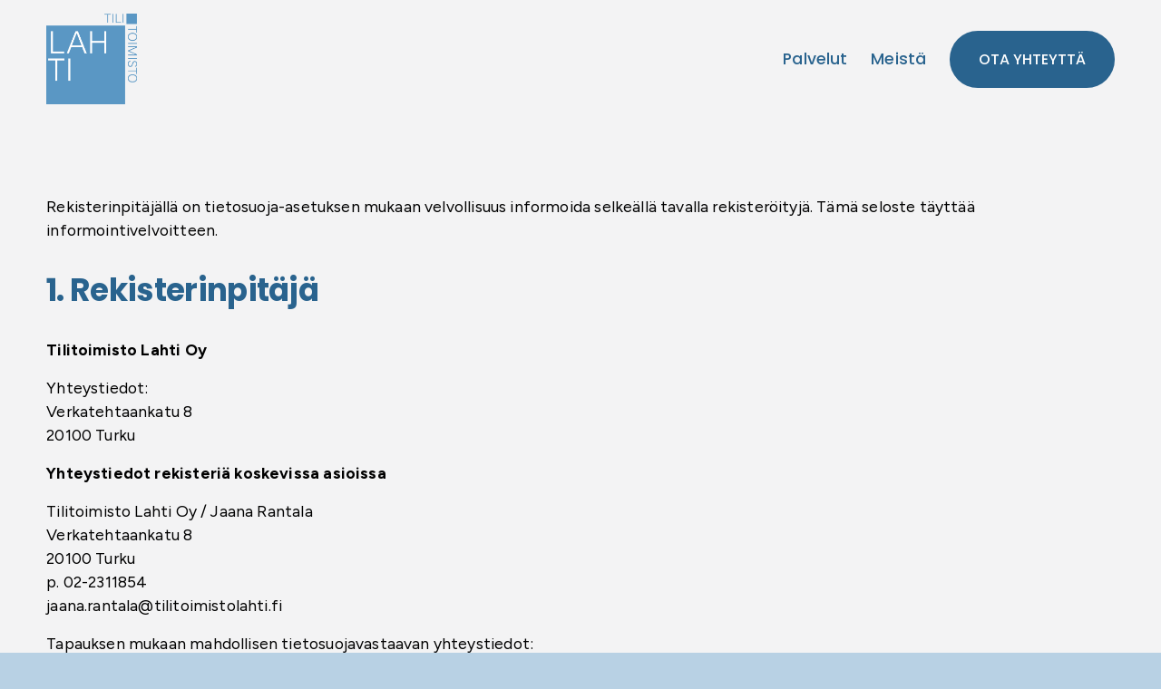

--- FILE ---
content_type: text/html;charset=utf-8
request_url: https://www.tilitoimistolahti.fi/rekisteriseloste
body_size: 22017
content:
<!doctype html>
<html xmlns:og="http://opengraphprotocol.org/schema/" xmlns:fb="http://www.facebook.com/2008/fbml" lang="fi-FI"  >
  <head>
    <meta http-equiv="X-UA-Compatible" content="IE=edge,chrome=1">
    <meta name="viewport" content="width=device-width, initial-scale=1">
    <!-- This is Squarespace. --><!-- megalodon-marlin-g4gm -->
<base href="">
<meta charset="utf-8" />
<title>Rekisteriseloste | Tilitoimisto Lahti &mdash; Tilitoimisto Lahti</title>
<meta http-equiv="Accept-CH" content="Sec-CH-UA-Platform-Version, Sec-CH-UA-Model" /><link rel="icon" type="image/x-icon" href="https://images.squarespace-cdn.com/content/v1/675b3965c264d720be0f6566/42c3300a-3052-4c81-a097-2cffb5d84863/favicon.ico?format=100w"/>
<link rel="canonical" href="https://www.tilitoimistolahti.fi/rekisteriseloste"/>
<meta property="og:site_name" content="Tilitoimisto Lahti"/>
<meta property="og:title" content="Rekisteriseloste | Tilitoimisto Lahti &mdash; Tilitoimisto Lahti"/>
<meta property="og:url" content="https://www.tilitoimistolahti.fi/rekisteriseloste"/>
<meta property="og:type" content="website"/>
<meta property="og:description" content="Rekisteriseloste tarjoaa tietoa henkilötietojen käsittelystä ja oikeuksista Tilitoimisto Lahti Oy:ssä."/>
<meta itemprop="name" content="Rekisteriseloste &#124; Tilitoimisto Lahti — Tilitoimisto Lahti"/>
<meta itemprop="url" content="https://www.tilitoimistolahti.fi/rekisteriseloste"/>
<meta itemprop="description" content="Rekisteriseloste tarjoaa tietoa henkilötietojen käsittelystä ja oikeuksista Tilitoimisto Lahti Oy:ssä."/>
<meta name="twitter:title" content="Rekisteriseloste &#124; Tilitoimisto Lahti — Tilitoimisto Lahti"/>
<meta name="twitter:url" content="https://www.tilitoimistolahti.fi/rekisteriseloste"/>
<meta name="twitter:card" content="summary"/>
<meta name="twitter:description" content="Rekisteriseloste tarjoaa tietoa henkilötietojen käsittelystä ja oikeuksista Tilitoimisto Lahti Oy:ssä."/>
<meta name="description" content="Rekisteriseloste tarjoaa tietoa henkilötietojen käsittelystä ja oikeuksista 
Tilitoimisto Lahti Oy:ssä." />
<link rel="preconnect" href="https://images.squarespace-cdn.com">
<link rel="preconnect" href="https://fonts.gstatic.com" crossorigin>
<link rel="stylesheet" href="https://fonts.googleapis.com/css2?family=Nunito+Sans:ital,wght@0,400&family=Poppins:ital,wght@0,400;0,500;0,600;0,700;1,400;1,600;1,700&family=Figtree:ital,wght@0,400;0,700;1,400;1,700"><script type="text/javascript" crossorigin="anonymous" defer="true" nomodule="nomodule" src="//assets.squarespace.com/@sqs/polyfiller/1.6/legacy.js"></script>
<script type="text/javascript" crossorigin="anonymous" defer="true" src="//assets.squarespace.com/@sqs/polyfiller/1.6/modern.js"></script>
<script type="text/javascript">SQUARESPACE_ROLLUPS = {};</script>
<script>(function(rollups, name) { if (!rollups[name]) { rollups[name] = {}; } rollups[name].js = ["//assets.squarespace.com/universal/scripts-compressed/extract-css-runtime-faece4f741a576c3-min.fi-FI.js"]; })(SQUARESPACE_ROLLUPS, 'squarespace-extract_css_runtime');</script>
<script crossorigin="anonymous" src="//assets.squarespace.com/universal/scripts-compressed/extract-css-runtime-faece4f741a576c3-min.fi-FI.js" defer ></script><script>(function(rollups, name) { if (!rollups[name]) { rollups[name] = {}; } rollups[name].js = ["//assets.squarespace.com/universal/scripts-compressed/extract-css-moment-js-vendor-a29017232e9d258e-min.fi-FI.js"]; })(SQUARESPACE_ROLLUPS, 'squarespace-extract_css_moment_js_vendor');</script>
<script crossorigin="anonymous" src="//assets.squarespace.com/universal/scripts-compressed/extract-css-moment-js-vendor-a29017232e9d258e-min.fi-FI.js" defer ></script><script>(function(rollups, name) { if (!rollups[name]) { rollups[name] = {}; } rollups[name].js = ["//assets.squarespace.com/universal/scripts-compressed/cldr-resource-pack-eb1b62acfda53cf9-min.fi-FI.js"]; })(SQUARESPACE_ROLLUPS, 'squarespace-cldr_resource_pack');</script>
<script crossorigin="anonymous" src="//assets.squarespace.com/universal/scripts-compressed/cldr-resource-pack-eb1b62acfda53cf9-min.fi-FI.js" defer ></script><script>(function(rollups, name) { if (!rollups[name]) { rollups[name] = {}; } rollups[name].js = ["//assets.squarespace.com/universal/scripts-compressed/common-vendors-stable-3a7871fe345d5dca-min.fi-FI.js"]; })(SQUARESPACE_ROLLUPS, 'squarespace-common_vendors_stable');</script>
<script crossorigin="anonymous" src="//assets.squarespace.com/universal/scripts-compressed/common-vendors-stable-3a7871fe345d5dca-min.fi-FI.js" defer ></script><script>(function(rollups, name) { if (!rollups[name]) { rollups[name] = {}; } rollups[name].js = ["//assets.squarespace.com/universal/scripts-compressed/common-vendors-b912b08a80eb786b-min.fi-FI.js"]; })(SQUARESPACE_ROLLUPS, 'squarespace-common_vendors');</script>
<script crossorigin="anonymous" src="//assets.squarespace.com/universal/scripts-compressed/common-vendors-b912b08a80eb786b-min.fi-FI.js" defer ></script><script>(function(rollups, name) { if (!rollups[name]) { rollups[name] = {}; } rollups[name].js = ["//assets.squarespace.com/universal/scripts-compressed/common-a96a25bff7d0bdf2-min.fi-FI.js"]; })(SQUARESPACE_ROLLUPS, 'squarespace-common');</script>
<script crossorigin="anonymous" src="//assets.squarespace.com/universal/scripts-compressed/common-a96a25bff7d0bdf2-min.fi-FI.js" defer ></script><script>(function(rollups, name) { if (!rollups[name]) { rollups[name] = {}; } rollups[name].js = ["//assets.squarespace.com/universal/scripts-compressed/user-account-core-ace7df035af4449c-min.fi-FI.js"]; })(SQUARESPACE_ROLLUPS, 'squarespace-user_account_core');</script>
<script crossorigin="anonymous" src="//assets.squarespace.com/universal/scripts-compressed/user-account-core-ace7df035af4449c-min.fi-FI.js" defer ></script><script>(function(rollups, name) { if (!rollups[name]) { rollups[name] = {}; } rollups[name].css = ["//assets.squarespace.com/universal/styles-compressed/user-account-core-8d51cb8a2fda451d-min.fi-FI.css"]; })(SQUARESPACE_ROLLUPS, 'squarespace-user_account_core');</script>
<link rel="stylesheet" type="text/css" href="//assets.squarespace.com/universal/styles-compressed/user-account-core-8d51cb8a2fda451d-min.fi-FI.css"><script>(function(rollups, name) { if (!rollups[name]) { rollups[name] = {}; } rollups[name].js = ["//assets.squarespace.com/universal/scripts-compressed/performance-b4473e064315b1a8-min.fi-FI.js"]; })(SQUARESPACE_ROLLUPS, 'squarespace-performance');</script>
<script crossorigin="anonymous" src="//assets.squarespace.com/universal/scripts-compressed/performance-b4473e064315b1a8-min.fi-FI.js" defer ></script><script data-name="static-context">Static = window.Static || {}; Static.SQUARESPACE_CONTEXT = {"betaFeatureFlags":["campaigns_discount_section_in_automations","campaigns_new_image_layout_picker","member_areas_feature","section-sdk-plp-list-view-atc-button-enabled","marketing_landing_page","enable_form_submission_trigger","marketing_automations","supports_versioned_template_assets","modernized-pdp-m2-enabled","commerce-product-forms-rendering","campaigns_merch_state","scripts_defer","new_stacked_index","campaigns_discount_section_in_blasts","campaigns_thumbnail_layout","override_block_styles","campaigns_import_discounts","nested_categories","form_block_first_last_name_required","contacts_and_campaigns_redesign","i18n_beta_website_locales"],"facebookAppId":"314192535267336","facebookApiVersion":"v6.0","rollups":{"squarespace-announcement-bar":{"js":"//assets.squarespace.com/universal/scripts-compressed/announcement-bar-b202b08d195c2ab4-min.fi-FI.js"},"squarespace-audio-player":{"css":"//assets.squarespace.com/universal/styles-compressed/audio-player-b05f5197a871c566-min.fi-FI.css","js":"//assets.squarespace.com/universal/scripts-compressed/audio-player-8ad01ad4cdef5e3c-min.fi-FI.js"},"squarespace-blog-collection-list":{"css":"//assets.squarespace.com/universal/styles-compressed/blog-collection-list-b4046463b72f34e2-min.fi-FI.css","js":"//assets.squarespace.com/universal/scripts-compressed/blog-collection-list-839b803475971845-min.fi-FI.js"},"squarespace-calendar-block-renderer":{"css":"//assets.squarespace.com/universal/styles-compressed/calendar-block-renderer-b72d08ba4421f5a0-min.fi-FI.css","js":"//assets.squarespace.com/universal/scripts-compressed/calendar-block-renderer-007be5a072f33ffa-min.fi-FI.js"},"squarespace-chartjs-helpers":{"css":"//assets.squarespace.com/universal/styles-compressed/chartjs-helpers-96b256171ee039c1-min.fi-FI.css","js":"//assets.squarespace.com/universal/scripts-compressed/chartjs-helpers-e81993121ccc950c-min.fi-FI.js"},"squarespace-comments":{"css":"//assets.squarespace.com/universal/styles-compressed/comments-af139775e7e76546-min.fi-FI.css","js":"//assets.squarespace.com/universal/scripts-compressed/comments-9ba7b69af547bc5e-min.fi-FI.js"},"squarespace-custom-css-popup":{"css":"//assets.squarespace.com/universal/styles-compressed/custom-css-popup-722530b41b383ca0-min.fi-FI.css","js":"//assets.squarespace.com/universal/scripts-compressed/custom-css-popup-93e5b9f8c96774f1-min.fi-FI.js"},"squarespace-dialog":{"css":"//assets.squarespace.com/universal/styles-compressed/dialog-f9093f2d526b94df-min.fi-FI.css","js":"//assets.squarespace.com/universal/scripts-compressed/dialog-543acd826c00cdd3-min.fi-FI.js"},"squarespace-events-collection":{"css":"//assets.squarespace.com/universal/styles-compressed/events-collection-b72d08ba4421f5a0-min.fi-FI.css","js":"//assets.squarespace.com/universal/scripts-compressed/events-collection-e7e228470cf8a735-min.fi-FI.js"},"squarespace-form-rendering-utils":{"js":"//assets.squarespace.com/universal/scripts-compressed/form-rendering-utils-692589d06b07a068-min.fi-FI.js"},"squarespace-forms":{"css":"//assets.squarespace.com/universal/styles-compressed/forms-0afd3c6ac30bbab1-min.fi-FI.css","js":"//assets.squarespace.com/universal/scripts-compressed/forms-b960ea8b3a8525da-min.fi-FI.js"},"squarespace-gallery-collection-list":{"css":"//assets.squarespace.com/universal/styles-compressed/gallery-collection-list-b4046463b72f34e2-min.fi-FI.css","js":"//assets.squarespace.com/universal/scripts-compressed/gallery-collection-list-92f3a8ac148ec8d7-min.fi-FI.js"},"squarespace-image-zoom":{"css":"//assets.squarespace.com/universal/styles-compressed/image-zoom-b4046463b72f34e2-min.fi-FI.css","js":"//assets.squarespace.com/universal/scripts-compressed/image-zoom-73367646f321b734-min.fi-FI.js"},"squarespace-pinterest":{"css":"//assets.squarespace.com/universal/styles-compressed/pinterest-b4046463b72f34e2-min.fi-FI.css","js":"//assets.squarespace.com/universal/scripts-compressed/pinterest-3913c2241481f864-min.fi-FI.js"},"squarespace-popup-overlay":{"css":"//assets.squarespace.com/universal/styles-compressed/popup-overlay-b742b752f5880972-min.fi-FI.css","js":"//assets.squarespace.com/universal/scripts-compressed/popup-overlay-70c32200c669868a-min.fi-FI.js"},"squarespace-product-quick-view":{"css":"//assets.squarespace.com/universal/styles-compressed/product-quick-view-9548705e5cf7ee87-min.fi-FI.css","js":"//assets.squarespace.com/universal/scripts-compressed/product-quick-view-07ccdb0614e54fe5-min.fi-FI.js"},"squarespace-products-collection-item-v2":{"css":"//assets.squarespace.com/universal/styles-compressed/products-collection-item-v2-b4046463b72f34e2-min.fi-FI.css","js":"//assets.squarespace.com/universal/scripts-compressed/products-collection-item-v2-ef6730c63d34691c-min.fi-FI.js"},"squarespace-products-collection-list-v2":{"css":"//assets.squarespace.com/universal/styles-compressed/products-collection-list-v2-b4046463b72f34e2-min.fi-FI.css","js":"//assets.squarespace.com/universal/scripts-compressed/products-collection-list-v2-4759dafb1563e616-min.fi-FI.js"},"squarespace-search-page":{"css":"//assets.squarespace.com/universal/styles-compressed/search-page-90a67fc09b9b32c6-min.fi-FI.css","js":"//assets.squarespace.com/universal/scripts-compressed/search-page-7b94b423e500d5f9-min.fi-FI.js"},"squarespace-search-preview":{"js":"//assets.squarespace.com/universal/scripts-compressed/search-preview-950bace8128354a8-min.fi-FI.js"},"squarespace-simple-liking":{"css":"//assets.squarespace.com/universal/styles-compressed/simple-liking-701bf8bbc05ec6aa-min.fi-FI.css","js":"//assets.squarespace.com/universal/scripts-compressed/simple-liking-e0ec9e7b4c31948c-min.fi-FI.js"},"squarespace-social-buttons":{"css":"//assets.squarespace.com/universal/styles-compressed/social-buttons-95032e5fa98e47a5-min.fi-FI.css","js":"//assets.squarespace.com/universal/scripts-compressed/social-buttons-93b6858698d5be95-min.fi-FI.js"},"squarespace-tourdates":{"css":"//assets.squarespace.com/universal/styles-compressed/tourdates-b4046463b72f34e2-min.fi-FI.css","js":"//assets.squarespace.com/universal/scripts-compressed/tourdates-9b4a7379b9f3f84f-min.fi-FI.js"},"squarespace-website-overlays-manager":{"css":"//assets.squarespace.com/universal/styles-compressed/website-overlays-manager-07ea5a4e004e6710-min.fi-FI.css","js":"//assets.squarespace.com/universal/scripts-compressed/website-overlays-manager-5258b10f367cf3ad-min.fi-FI.js"}},"pageType":2,"website":{"id":"675b3965c264d720be0f6566","identifier":"megalodon-marlin-g4gm","websiteType":1,"contentModifiedOn":1758785654314,"cloneable":false,"hasBeenCloneable":false,"siteStatus":{},"language":"fi-FI","translationLocale":"fi-FI","formattingLocale":"fi-FI","timeZone":"Europe/Helsinki","machineTimeZoneOffset":7200000,"timeZoneOffset":7200000,"timeZoneAbbr":"EET","siteTitle":"Tilitoimisto Lahti","fullSiteTitle":"Rekisteriseloste | Tilitoimisto Lahti \u2014 Tilitoimisto Lahti","siteDescription":"","location":{},"logoImageId":"675b3e5414aa575d07aeee12","shareButtonOptions":{"2":true,"6":true,"1":true,"8":true,"7":true,"4":true,"3":true},"logoImageUrl":"//images.squarespace-cdn.com/content/v1/675b3965c264d720be0f6566/bd0b7373-6c8c-40ad-8216-e2b0c2434e78/Lahti_logo_Digi.png","authenticUrl":"https://www.tilitoimistolahti.fi","internalUrl":"https://megalodon-marlin-g4gm.squarespace.com","baseUrl":"https://www.tilitoimistolahti.fi","primaryDomain":"www.tilitoimistolahti.fi","sslSetting":3,"isHstsEnabled":true,"typekitId":"","statsMigrated":false,"imageMetadataProcessingEnabled":false,"screenshotId":"fcb393aedfda29c1002453aaf338aee3218d0c5e7ad222e6dfd768c1cae7aced","captchaSettings":{"enabledForDonations":false},"showOwnerLogin":false},"websiteSettings":{"id":"675b3965c264d720be0f656a","websiteId":"675b3965c264d720be0f6566","subjects":[],"country":"FI","state":"","simpleLikingEnabled":true,"mobileInfoBarSettings":{"isContactEmailEnabled":false,"isContactPhoneNumberEnabled":false,"isLocationEnabled":false,"isBusinessHoursEnabled":false},"announcementBarSettings":{},"commentLikesAllowed":true,"commentAnonAllowed":true,"commentThreaded":true,"commentApprovalRequired":false,"commentAvatarsOn":true,"commentSortType":2,"commentFlagThreshold":0,"commentFlagsAllowed":true,"commentEnableByDefault":true,"commentDisableAfterDaysDefault":0,"disqusShortname":"","commentsEnabled":false,"businessHours":{},"storeSettings":{"returnPolicy":null,"termsOfService":null,"privacyPolicy":null,"expressCheckout":false,"continueShoppingLinkUrl":"/","useLightCart":false,"showNoteField":false,"shippingCountryDefaultValue":"US","billToShippingDefaultValue":false,"showShippingPhoneNumber":true,"isShippingPhoneRequired":false,"showBillingPhoneNumber":true,"isBillingPhoneRequired":false,"currenciesSupported":["USD","CAD","GBP","AUD","EUR","CHF","NOK","SEK","DKK","NZD","SGD","MXN","HKD","CZK","ILS","MYR","RUB","PHP","PLN","THB","BRL","ARS","COP","IDR","INR","JPY","ZAR"],"defaultCurrency":"USD","selectedCurrency":"EUR","measurementStandard":1,"showCustomCheckoutForm":false,"checkoutPageMarketingOptInEnabled":true,"enableMailingListOptInByDefault":false,"sameAsRetailLocation":false,"merchandisingSettings":{"scarcityEnabledOnProductItems":false,"scarcityEnabledOnProductBlocks":false,"scarcityMessageType":"DEFAULT_SCARCITY_MESSAGE","scarcityThreshold":10,"multipleQuantityAllowedForServices":true,"restockNotificationsEnabled":false,"restockNotificationsSuccessText":"","restockNotificationsMailingListSignUpEnabled":false,"relatedProductsEnabled":false,"relatedProductsOrdering":"random","soldOutVariantsDropdownDisabled":false,"productComposerOptedIn":false,"productComposerABTestOptedOut":false,"productReviewsEnabled":false},"minimumOrderSubtotalEnabled":false,"minimumOrderSubtotal":{"currency":"EUR","value":"0.00"},"addToCartConfirmationType":2,"isLive":false,"multipleQuantityAllowedForServices":true},"useEscapeKeyToLogin":false,"ssBadgeType":1,"ssBadgePosition":4,"ssBadgeVisibility":1,"ssBadgeDevices":1,"pinterestOverlayOptions":{"mode":"disabled"},"userAccountsSettings":{"loginAllowed":true,"signupAllowed":true}},"cookieSettings":{"isCookieBannerEnabled":false,"isRestrictiveCookiePolicyEnabled":false,"cookieBannerText":"","cookieBannerTheme":"","cookieBannerVariant":"","cookieBannerPosition":"","cookieBannerCtaVariant":"","cookieBannerCtaText":"","cookieBannerAcceptType":"OPT_IN","cookieBannerOptOutCtaText":"","cookieBannerHasOptOut":false,"cookieBannerHasManageCookies":true,"cookieBannerManageCookiesLabel":"","cookieBannerSavedPreferencesText":"","cookieBannerSavedPreferencesLayout":"PILL"},"websiteCloneable":false,"collection":{"title":"Rekisteriselosti","id":"677fe7a37c89082b1f3d51bc","fullUrl":"/rekisteriseloste","type":10,"permissionType":1},"subscribed":false,"appDomain":"squarespace.com","templateTweakable":true,"tweakJSON":{"form-use-theme-colors":"true","header-logo-height":"100px","header-mobile-logo-max-height":"70px","header-vert-padding":"1.2vw","header-width":"Inset","maxPageWidth":"1400px","mobile-header-vert-padding":"6vw","pagePadding":"4vw","tweak-blog-alternating-side-by-side-image-aspect-ratio":"1:1 Square","tweak-blog-alternating-side-by-side-image-spacing":"6%","tweak-blog-alternating-side-by-side-meta-spacing":"20px","tweak-blog-alternating-side-by-side-primary-meta":"Categories","tweak-blog-alternating-side-by-side-read-more-spacing":"20px","tweak-blog-alternating-side-by-side-secondary-meta":"Date","tweak-blog-basic-grid-columns":"3","tweak-blog-basic-grid-image-aspect-ratio":"3:2 Standard","tweak-blog-basic-grid-image-spacing":"35px","tweak-blog-basic-grid-meta-spacing":"25px","tweak-blog-basic-grid-primary-meta":"Categories","tweak-blog-basic-grid-read-more-spacing":"20px","tweak-blog-basic-grid-secondary-meta":"Date","tweak-blog-item-custom-width":"50","tweak-blog-item-show-author-profile":"false","tweak-blog-item-width":"Medium","tweak-blog-masonry-columns":"2","tweak-blog-masonry-horizontal-spacing":"30px","tweak-blog-masonry-image-spacing":"20px","tweak-blog-masonry-meta-spacing":"20px","tweak-blog-masonry-primary-meta":"Categories","tweak-blog-masonry-read-more-spacing":"20px","tweak-blog-masonry-secondary-meta":"Date","tweak-blog-masonry-vertical-spacing":"30px","tweak-blog-side-by-side-image-aspect-ratio":"1:1 Square","tweak-blog-side-by-side-image-spacing":"6%","tweak-blog-side-by-side-meta-spacing":"20px","tweak-blog-side-by-side-primary-meta":"Categories","tweak-blog-side-by-side-read-more-spacing":"20px","tweak-blog-side-by-side-secondary-meta":"Date","tweak-blog-single-column-image-spacing":"50px","tweak-blog-single-column-meta-spacing":"30px","tweak-blog-single-column-primary-meta":"Categories","tweak-blog-single-column-read-more-spacing":"15px","tweak-blog-single-column-secondary-meta":"Date","tweak-events-stacked-show-thumbnails":"true","tweak-events-stacked-thumbnail-size":"3:2 Standard","tweak-fixed-header":"false","tweak-fixed-header-style":"Basic","tweak-global-animations-animation-curve":"ease","tweak-global-animations-animation-delay":"0.1s","tweak-global-animations-animation-duration":"0.1s","tweak-global-animations-animation-style":"fade","tweak-global-animations-animation-type":"none","tweak-global-animations-complexity-level":"detailed","tweak-global-animations-enabled":"false","tweak-portfolio-grid-basic-custom-height":"50","tweak-portfolio-grid-overlay-custom-height":"50","tweak-portfolio-hover-follow-acceleration":"10%","tweak-portfolio-hover-follow-animation-duration":"Fast","tweak-portfolio-hover-follow-animation-type":"Fade","tweak-portfolio-hover-follow-delimiter":"Bullet","tweak-portfolio-hover-follow-front":"false","tweak-portfolio-hover-follow-layout":"Inline","tweak-portfolio-hover-follow-size":"50","tweak-portfolio-hover-follow-text-spacing-x":"1.5","tweak-portfolio-hover-follow-text-spacing-y":"1.5","tweak-portfolio-hover-static-animation-duration":"Fast","tweak-portfolio-hover-static-animation-type":"Fade","tweak-portfolio-hover-static-delimiter":"Hyphen","tweak-portfolio-hover-static-front":"true","tweak-portfolio-hover-static-layout":"Inline","tweak-portfolio-hover-static-size":"50","tweak-portfolio-hover-static-text-spacing-x":"1.5","tweak-portfolio-hover-static-text-spacing-y":"1.5","tweak-portfolio-index-background-animation-duration":"Medium","tweak-portfolio-index-background-animation-type":"Fade","tweak-portfolio-index-background-custom-height":"50","tweak-portfolio-index-background-delimiter":"None","tweak-portfolio-index-background-height":"Large","tweak-portfolio-index-background-horizontal-alignment":"Center","tweak-portfolio-index-background-link-format":"Stacked","tweak-portfolio-index-background-persist":"false","tweak-portfolio-index-background-vertical-alignment":"Middle","tweak-portfolio-index-background-width":"Full","tweak-product-basic-item-click-action":"None","tweak-product-basic-item-gallery-aspect-ratio":"3:4 Three-Four (Vertical)","tweak-product-basic-item-gallery-design":"Slideshow","tweak-product-basic-item-gallery-width":"50%","tweak-product-basic-item-hover-action":"None","tweak-product-basic-item-image-spacing":"2vw","tweak-product-basic-item-image-zoom-factor":"2","tweak-product-basic-item-product-variant-display":"Dropdown","tweak-product-basic-item-thumbnail-placement":"Side","tweak-product-basic-item-variant-picker-layout":"Dropdowns","tweak-products-add-to-cart-button":"false","tweak-products-columns":"2","tweak-products-gutter-column":"2vw","tweak-products-gutter-row":"5vw","tweak-products-header-text-alignment":"Middle","tweak-products-image-aspect-ratio":"1:1 Square","tweak-products-image-text-spacing":"1.5vw","tweak-products-mobile-columns":"1","tweak-products-text-alignment":"Left","tweak-products-width":"Full","tweak-transparent-header":"true"},"templateId":"5c5a519771c10ba3470d8101","templateVersion":"7.1","pageFeatures":[1,2,4],"gmRenderKey":"QUl6YVN5Q0JUUk9xNkx1dkZfSUUxcjQ2LVQ0QWVUU1YtMGQ3bXk4","templateScriptsRootUrl":"https://static1.squarespace.com/static/vta/5c5a519771c10ba3470d8101/scripts/","impersonatedSession":false,"tzData":{"zones":[[120,"EU","EE%sT",null]],"rules":{"EU":[[1981,"max",null,"Mar","lastSun","1:00u","1:00","S"],[1996,"max",null,"Oct","lastSun","1:00u","0",null]]}},"showAnnouncementBar":false,"recaptchaEnterpriseContext":{"recaptchaEnterpriseSiteKey":"6LdDFQwjAAAAAPigEvvPgEVbb7QBm-TkVJdDTlAv"},"i18nContext":{"timeZoneData":{"id":"Europe/Helsinki","name":"It\u00E4-Euroopan aika"}},"env":"PRODUCTION","visitorFormContext":{"formFieldFormats":{"countries":[{"name":"Afganistan","code":"AF","phoneCode":"+93"},{"name":"Ahvenanmaa","code":"AX","phoneCode":"+358"},{"name":"Alankomaat","code":"NL","phoneCode":"+31"},{"name":"Albania","code":"AL","phoneCode":"+355"},{"name":"Algeria","code":"DZ","phoneCode":"+213"},{"name":"Amerikan Samoa","code":"AS","phoneCode":"+1"},{"name":"Andorra","code":"AD","phoneCode":"+376"},{"name":"Angola","code":"AO","phoneCode":"+244"},{"name":"Anguilla","code":"AI","phoneCode":"+1"},{"name":"Antigua ja Barbuda","code":"AG","phoneCode":"+1"},{"name":"Arabiemiirikunnat","code":"AE","phoneCode":"+971"},{"name":"Argentiina","code":"AR","phoneCode":"+54"},{"name":"Armenia","code":"AM","phoneCode":"+374"},{"name":"Aruba","code":"AW","phoneCode":"+297"},{"name":"Ascension-saari","code":"AC","phoneCode":"+247"},{"name":"Australia","code":"AU","phoneCode":"+61"},{"name":"Azerbaid\u017Ean","code":"AZ","phoneCode":"+994"},{"name":"Bahama","code":"BS","phoneCode":"+1"},{"name":"Bahrain","code":"BH","phoneCode":"+973"},{"name":"Bangladesh","code":"BD","phoneCode":"+880"},{"name":"Barbados","code":"BB","phoneCode":"+1"},{"name":"Belgia","code":"BE","phoneCode":"+32"},{"name":"Belize","code":"BZ","phoneCode":"+501"},{"name":"Benin","code":"BJ","phoneCode":"+229"},{"name":"Bermuda","code":"BM","phoneCode":"+1"},{"name":"Bhutan","code":"BT","phoneCode":"+975"},{"name":"Bolivia","code":"BO","phoneCode":"+591"},{"name":"Bosnia ja Hertsegovina","code":"BA","phoneCode":"+387"},{"name":"Botswana","code":"BW","phoneCode":"+267"},{"name":"Brasilia","code":"BR","phoneCode":"+55"},{"name":"Brittil\u00E4inen Intian valtameren alue","code":"IO","phoneCode":"+246"},{"name":"Brittil\u00E4iset Neitsytsaaret","code":"VG","phoneCode":"+1"},{"name":"Brunei","code":"BN","phoneCode":"+673"},{"name":"Bulgaria","code":"BG","phoneCode":"+359"},{"name":"Burkina Faso","code":"BF","phoneCode":"+226"},{"name":"Burundi","code":"BI","phoneCode":"+257"},{"name":"Caymansaaret","code":"KY","phoneCode":"+1"},{"name":"Chile","code":"CL","phoneCode":"+56"},{"name":"Cookinsaaret","code":"CK","phoneCode":"+682"},{"name":"Costa Rica","code":"CR","phoneCode":"+506"},{"name":"Cura\u00E7ao","code":"CW","phoneCode":"+599"},{"name":"Djibouti","code":"DJ","phoneCode":"+253"},{"name":"Dominica","code":"DM","phoneCode":"+1"},{"name":"Dominikaaninen tasavalta","code":"DO","phoneCode":"+1"},{"name":"Ecuador","code":"EC","phoneCode":"+593"},{"name":"Egypti","code":"EG","phoneCode":"+20"},{"name":"El Salvador","code":"SV","phoneCode":"+503"},{"name":"Eritrea","code":"ER","phoneCode":"+291"},{"name":"Espanja","code":"ES","phoneCode":"+34"},{"name":"Eswatini","code":"SZ","phoneCode":"+268"},{"name":"Etel\u00E4-Afrikka","code":"ZA","phoneCode":"+27"},{"name":"Etel\u00E4-Korea","code":"KR","phoneCode":"+82"},{"name":"Etel\u00E4-Sudan","code":"SS","phoneCode":"+211"},{"name":"Etiopia","code":"ET","phoneCode":"+251"},{"name":"Falklandinsaaret","code":"FK","phoneCode":"+500"},{"name":"Fid\u017Ei","code":"FJ","phoneCode":"+679"},{"name":"Filippiinit","code":"PH","phoneCode":"+63"},{"name":"F\u00E4rsaaret","code":"FO","phoneCode":"+298"},{"name":"Gabon","code":"GA","phoneCode":"+241"},{"name":"Gambia","code":"GM","phoneCode":"+220"},{"name":"Georgia","code":"GE","phoneCode":"+995"},{"name":"Ghana","code":"GH","phoneCode":"+233"},{"name":"Gibraltar","code":"GI","phoneCode":"+350"},{"name":"Grenada","code":"GD","phoneCode":"+1"},{"name":"Gr\u00F6nlanti","code":"GL","phoneCode":"+299"},{"name":"Guadeloupe","code":"GP","phoneCode":"+590"},{"name":"Guam","code":"GU","phoneCode":"+1"},{"name":"Guatemala","code":"GT","phoneCode":"+502"},{"name":"Guernsey","code":"GG","phoneCode":"+44"},{"name":"Guinea","code":"GN","phoneCode":"+224"},{"name":"Guinea-Bissau","code":"GW","phoneCode":"+245"},{"name":"Guyana","code":"GY","phoneCode":"+592"},{"name":"Haiti","code":"HT","phoneCode":"+509"},{"name":"Honduras","code":"HN","phoneCode":"+504"},{"name":"Hongkong \u2013 Kiinan erityishallintoalue","code":"HK","phoneCode":"+852"},{"name":"Huippuvuoret ja Jan Mayen","code":"SJ","phoneCode":"+47"},{"name":"Indonesia","code":"ID","phoneCode":"+62"},{"name":"Intia","code":"IN","phoneCode":"+91"},{"name":"Irak","code":"IQ","phoneCode":"+964"},{"name":"Iran","code":"IR","phoneCode":"+98"},{"name":"Irlanti","code":"IE","phoneCode":"+353"},{"name":"Islanti","code":"IS","phoneCode":"+354"},{"name":"Iso-Britannia","code":"GB","phoneCode":"+44"},{"name":"Israel","code":"IL","phoneCode":"+972"},{"name":"Italia","code":"IT","phoneCode":"+39"},{"name":"It\u00E4-Timor","code":"TL","phoneCode":"+670"},{"name":"It\u00E4valta","code":"AT","phoneCode":"+43"},{"name":"Jamaika","code":"JM","phoneCode":"+1"},{"name":"Japani","code":"JP","phoneCode":"+81"},{"name":"Jemen","code":"YE","phoneCode":"+967"},{"name":"Jersey","code":"JE","phoneCode":"+44"},{"name":"Jordania","code":"JO","phoneCode":"+962"},{"name":"Joulusaari","code":"CX","phoneCode":"+61"},{"name":"Kambod\u017Ea","code":"KH","phoneCode":"+855"},{"name":"Kamerun","code":"CM","phoneCode":"+237"},{"name":"Kanada","code":"CA","phoneCode":"+1"},{"name":"Kap Verde","code":"CV","phoneCode":"+238"},{"name":"Karibian Alankomaat","code":"BQ","phoneCode":"+599"},{"name":"Kazakstan","code":"KZ","phoneCode":"+7"},{"name":"Kenia","code":"KE","phoneCode":"+254"},{"name":"Keski-Afrikan tasavalta","code":"CF","phoneCode":"+236"},{"name":"Kiina","code":"CN","phoneCode":"+86"},{"name":"Kirgisia","code":"KG","phoneCode":"+996"},{"name":"Kiribati","code":"KI","phoneCode":"+686"},{"name":"Kolumbia","code":"CO","phoneCode":"+57"},{"name":"Komorit","code":"KM","phoneCode":"+269"},{"name":"Kongon demokraattinen tasavalta","code":"CD","phoneCode":"+243"},{"name":"Kongon tasavalta","code":"CG","phoneCode":"+242"},{"name":"Kookossaaret (Keelingsaaret)","code":"CC","phoneCode":"+61"},{"name":"Kosovo","code":"XK","phoneCode":"+383"},{"name":"Kreikka","code":"GR","phoneCode":"+30"},{"name":"Kroatia","code":"HR","phoneCode":"+385"},{"name":"Kuuba","code":"CU","phoneCode":"+53"},{"name":"Kuwait","code":"KW","phoneCode":"+965"},{"name":"Kypros","code":"CY","phoneCode":"+357"},{"name":"Laos","code":"LA","phoneCode":"+856"},{"name":"Latvia","code":"LV","phoneCode":"+371"},{"name":"Lesotho","code":"LS","phoneCode":"+266"},{"name":"Libanon","code":"LB","phoneCode":"+961"},{"name":"Liberia","code":"LR","phoneCode":"+231"},{"name":"Libya","code":"LY","phoneCode":"+218"},{"name":"Liechtenstein","code":"LI","phoneCode":"+423"},{"name":"Liettua","code":"LT","phoneCode":"+370"},{"name":"Luxemburg","code":"LU","phoneCode":"+352"},{"name":"L\u00E4nsi-Sahara","code":"EH","phoneCode":"+212"},{"name":"Macao \u2013 Kiinan erityishallintoalue","code":"MO","phoneCode":"+853"},{"name":"Madagaskar","code":"MG","phoneCode":"+261"},{"name":"Malawi","code":"MW","phoneCode":"+265"},{"name":"Malediivit","code":"MV","phoneCode":"+960"},{"name":"Malesia","code":"MY","phoneCode":"+60"},{"name":"Mali","code":"ML","phoneCode":"+223"},{"name":"Malta","code":"MT","phoneCode":"+356"},{"name":"Mansaari","code":"IM","phoneCode":"+44"},{"name":"Marokko","code":"MA","phoneCode":"+212"},{"name":"Marshallinsaaret","code":"MH","phoneCode":"+692"},{"name":"Martinique","code":"MQ","phoneCode":"+596"},{"name":"Mauritania","code":"MR","phoneCode":"+222"},{"name":"Mauritius","code":"MU","phoneCode":"+230"},{"name":"Mayotte","code":"YT","phoneCode":"+262"},{"name":"Meksiko","code":"MX","phoneCode":"+52"},{"name":"Mikronesia","code":"FM","phoneCode":"+691"},{"name":"Moldova","code":"MD","phoneCode":"+373"},{"name":"Monaco","code":"MC","phoneCode":"+377"},{"name":"Mongolia","code":"MN","phoneCode":"+976"},{"name":"Montenegro","code":"ME","phoneCode":"+382"},{"name":"Montserrat","code":"MS","phoneCode":"+1"},{"name":"Mosambik","code":"MZ","phoneCode":"+258"},{"name":"Myanmar (Burma)","code":"MM","phoneCode":"+95"},{"name":"Namibia","code":"NA","phoneCode":"+264"},{"name":"Nauru","code":"NR","phoneCode":"+674"},{"name":"Nepal","code":"NP","phoneCode":"+977"},{"name":"Nicaragua","code":"NI","phoneCode":"+505"},{"name":"Niger","code":"NE","phoneCode":"+227"},{"name":"Nigeria","code":"NG","phoneCode":"+234"},{"name":"Niue","code":"NU","phoneCode":"+683"},{"name":"Norfolkinsaari","code":"NF","phoneCode":"+672"},{"name":"Norja","code":"NO","phoneCode":"+47"},{"name":"Norsunluurannikko","code":"CI","phoneCode":"+225"},{"name":"Oman","code":"OM","phoneCode":"+968"},{"name":"Pakistan","code":"PK","phoneCode":"+92"},{"name":"Palau","code":"PW","phoneCode":"+680"},{"name":"Palestiinalaisalue","code":"PS","phoneCode":"+970"},{"name":"Panama","code":"PA","phoneCode":"+507"},{"name":"Papua-Uusi-Guinea","code":"PG","phoneCode":"+675"},{"name":"Paraguay","code":"PY","phoneCode":"+595"},{"name":"Peru","code":"PE","phoneCode":"+51"},{"name":"Pohjois-Korea","code":"KP","phoneCode":"+850"},{"name":"Pohjois-Makedonia","code":"MK","phoneCode":"+389"},{"name":"Pohjois-Mariaanit","code":"MP","phoneCode":"+1"},{"name":"Portugali","code":"PT","phoneCode":"+351"},{"name":"Puerto Rico","code":"PR","phoneCode":"+1"},{"name":"Puola","code":"PL","phoneCode":"+48"},{"name":"P\u00E4iv\u00E4ntasaajan Guinea","code":"GQ","phoneCode":"+240"},{"name":"Qatar","code":"QA","phoneCode":"+974"},{"name":"Ranska","code":"FR","phoneCode":"+33"},{"name":"Ranskan Guayana","code":"GF","phoneCode":"+594"},{"name":"Ranskan Polynesia","code":"PF","phoneCode":"+689"},{"name":"R\u00E9union","code":"RE","phoneCode":"+262"},{"name":"Romania","code":"RO","phoneCode":"+40"},{"name":"Ruanda","code":"RW","phoneCode":"+250"},{"name":"Ruotsi","code":"SE","phoneCode":"+46"},{"name":"Saint-Barth\u00E9lemy","code":"BL","phoneCode":"+590"},{"name":"Saint Helena","code":"SH","phoneCode":"+290"},{"name":"Saint Kitts ja Nevis","code":"KN","phoneCode":"+1"},{"name":"Saint Lucia","code":"LC","phoneCode":"+1"},{"name":"Saint-Martin","code":"MF","phoneCode":"+590"},{"name":"Saint-Pierre ja Miquelon","code":"PM","phoneCode":"+508"},{"name":"Saint Vincent ja Grenadiinit","code":"VC","phoneCode":"+1"},{"name":"Saksa","code":"DE","phoneCode":"+49"},{"name":"Salomonsaaret","code":"SB","phoneCode":"+677"},{"name":"Sambia","code":"ZM","phoneCode":"+260"},{"name":"Samoa","code":"WS","phoneCode":"+685"},{"name":"San Marino","code":"SM","phoneCode":"+378"},{"name":"S\u00E3o Tom\u00E9 ja Pr\u00EDncipe","code":"ST","phoneCode":"+239"},{"name":"Saudi-Arabia","code":"SA","phoneCode":"+966"},{"name":"Senegal","code":"SN","phoneCode":"+221"},{"name":"Serbia","code":"RS","phoneCode":"+381"},{"name":"Seychellit","code":"SC","phoneCode":"+248"},{"name":"Sierra Leone","code":"SL","phoneCode":"+232"},{"name":"Singapore","code":"SG","phoneCode":"+65"},{"name":"Sint Maarten","code":"SX","phoneCode":"+1"},{"name":"Slovakia","code":"SK","phoneCode":"+421"},{"name":"Slovenia","code":"SI","phoneCode":"+386"},{"name":"Somalia","code":"SO","phoneCode":"+252"},{"name":"Sri Lanka","code":"LK","phoneCode":"+94"},{"name":"Sudan","code":"SD","phoneCode":"+249"},{"name":"Suomi","code":"FI","phoneCode":"+358"},{"name":"Suriname","code":"SR","phoneCode":"+597"},{"name":"Sveitsi","code":"CH","phoneCode":"+41"},{"name":"Syyria","code":"SY","phoneCode":"+963"},{"name":"Tad\u017Eikistan","code":"TJ","phoneCode":"+992"},{"name":"Taiwan","code":"TW","phoneCode":"+886"},{"name":"Tansania","code":"TZ","phoneCode":"+255"},{"name":"Tanska","code":"DK","phoneCode":"+45"},{"name":"Thaimaa","code":"TH","phoneCode":"+66"},{"name":"Togo","code":"TG","phoneCode":"+228"},{"name":"Tokelau","code":"TK","phoneCode":"+690"},{"name":"Tonga","code":"TO","phoneCode":"+676"},{"name":"Trinidad ja Tobago","code":"TT","phoneCode":"+1"},{"name":"Tristan da Cunha","code":"TA","phoneCode":"+290"},{"name":"T\u0161ad","code":"TD","phoneCode":"+235"},{"name":"T\u0161ekki","code":"CZ","phoneCode":"+420"},{"name":"Tunisia","code":"TN","phoneCode":"+216"},{"name":"Turkki","code":"TR","phoneCode":"+90"},{"name":"Turkmenistan","code":"TM","phoneCode":"+993"},{"name":"Turks- ja Caicossaaret","code":"TC","phoneCode":"+1"},{"name":"Tuvalu","code":"TV","phoneCode":"+688"},{"name":"Uganda","code":"UG","phoneCode":"+256"},{"name":"Ukraina","code":"UA","phoneCode":"+380"},{"name":"Unkari","code":"HU","phoneCode":"+36"},{"name":"Uruguay","code":"UY","phoneCode":"+598"},{"name":"Uusi-Kaledonia","code":"NC","phoneCode":"+687"},{"name":"Uusi-Seelanti","code":"NZ","phoneCode":"+64"},{"name":"Uzbekistan","code":"UZ","phoneCode":"+998"},{"name":"Valko-Ven\u00E4j\u00E4","code":"BY","phoneCode":"+375"},{"name":"Wallis ja Futuna","code":"WF","phoneCode":"+681"},{"name":"Vanuatu","code":"VU","phoneCode":"+678"},{"name":"Vatikaani","code":"VA","phoneCode":"+39"},{"name":"Venezuela","code":"VE","phoneCode":"+58"},{"name":"Ven\u00E4j\u00E4","code":"RU","phoneCode":"+7"},{"name":"Vietnam","code":"VN","phoneCode":"+84"},{"name":"Viro","code":"EE","phoneCode":"+372"},{"name":"Yhdysvallat","code":"US","phoneCode":"+1"},{"name":"Yhdysvaltain Neitsytsaaret","code":"VI","phoneCode":"+1"},{"name":"Zimbabwe","code":"ZW","phoneCode":"+263"}],"initialAddressFormat":{"id":0,"type":"ADDRESS","country":"FI","labelLocale":"fi","fields":[{"type":"FIELD","label":"Osoiterivi 1","identifier":"Line1","length":0,"required":true,"metadata":{"autocomplete":"address-line1"}},{"type":"SEPARATOR","label":"\n","identifier":"Newline","length":0,"required":false,"metadata":{}},{"type":"FIELD","label":"Osoiterivi 2","identifier":"Line2","length":0,"required":false,"metadata":{"autocomplete":"address-line2"}},{"type":"SEPARATOR","label":"\n","identifier":"Newline","length":0,"required":false,"metadata":{}},{"type":"FIELD","label":"Postinumero","identifier":"Zip","length":0,"required":true,"metadata":{"autocomplete":"postal-code"}},{"type":"SEPARATOR","label":" ","identifier":"Space","length":0,"required":false,"metadata":{}},{"type":"FIELD","label":"Postitoimipaikka","identifier":"City","length":0,"required":true,"metadata":{"autocomplete":"address-level1"}}]},"initialNameOrder":"GIVEN_FIRST","initialPhoneFormat":{"id":0,"type":"PHONE_NUMBER","country":"FI","labelLocale":"fi-FI","fields":[{"type":"FIELD","label":"1","identifier":"1","length":20,"required":false,"metadata":{}}]}},"localizedStrings":{"validation":{"noValidSelection":"Kelvollinen valinta t\u00E4ytyy tehd\u00E4.","invalidUrl":"T\u00E4m\u00E4n t\u00E4ytyy olla kelvollinen URL-osoite.","stringTooLong":"Arvon pituus voi olla enint\u00E4\u00E4n {0}.","containsInvalidKey":"{0} sis\u00E4lt\u00E4\u00E4 virheellisen avaimen.","invalidTwitterUsername":"T\u00E4m\u00E4n t\u00E4ytyy olla kelvollinen Twitter-k\u00E4ytt\u00E4j\u00E4nimi.","valueOutsideRange":"Arvon t\u00E4ytyy olla alueella {0}\u2013{1}.","invalidPassword":"Salasana ei voi sis\u00E4lt\u00E4\u00E4 v\u00E4lily\u00F6ntej\u00E4.","missingRequiredSubfields":"Kent\u00E4st\u00E4 {0} puuttuu pakollisia alakentti\u00E4: {1}","invalidCurrency":"Valuutta-arvon t\u00E4ytyy olla muodossa 1234 tai 123,99.","invalidMapSize":"Arvon t\u00E4ytyy sis\u00E4lt\u00E4\u00E4 tasan {0} elementti\u00E4.","subfieldsRequired":"{0}: kaikki kent\u00E4t ovat pakollisia.","formSubmissionFailed":"Lomakkeen l\u00E4hetys ep\u00E4onnistui. Tarkista seuraavat tiedot: {0}.","invalidCountryCode":"Maatunnuksessa voi olla plusmerkki ja enint\u00E4\u00E4n nelj\u00E4 numeroa.","invalidDate":"T\u00E4m\u00E4 ei ole oikea p\u00E4iv\u00E4m\u00E4\u00E4r\u00E4.","required":"{0} on pakollinen.","invalidStringLength":"Arvon t\u00E4ytyy olla {0} merkki\u00E4 pitk\u00E4.","invalidEmail":"S\u00E4hk\u00F6postiosoitteen t\u00E4ytyy olla muodossa user@domain.com.","invalidListLength":"Arvon t\u00E4ytyy olla {0} elementti\u00E4 pitk\u00E4.","allEmpty":"T\u00E4yt\u00E4 ainakin yksi lomakekentt\u00E4.","missingRequiredQuestion":"Pakollinen kysymys puuttuu.","invalidQuestion":"Sis\u00E4lsi virheellisen kysymyksen.","captchaFailure":"Captcha-tarkistus ep\u00E4onnistui. Yrit\u00E4 uudelleen.","stringTooShort":"Arvon pituuden tulee olla v\u00E4hint\u00E4\u00E4n {0}.","invalid":"{0} ei ole kelvollinen.","formErrors":"Lomakevirheet","containsInvalidValue":"{0} sis\u00E4lt\u00E4\u00E4 virheellisen arvon.","invalidUnsignedNumber":"Numeroissa voi olla vain numeroita, ei mit\u00E4\u00E4n muita merkkej\u00E4.","invalidName":"Kelvolliset nimet voivat sis\u00E4lt\u00E4\u00E4 vain kirjaimia, numeroita, v\u00E4lily\u00F6ntej\u00E4 ja merkkej\u00E4 ' sek\u00E4 -."},"submit":"L\u00E4het\u00E4","status":{"title":"Lohko \u2013 {@}","learnMore":"Lue lis\u00E4\u00E4"},"name":{"firstName":"Etunimi","lastName":"Sukunimi"},"lightbox":{"openForm":"Avaa lomake"},"likert":{"agree":"Samaa mielt\u00E4","stronglyDisagree":"T\u00E4ysin eri mielt\u00E4","disagree":"Eri mielt\u00E4","stronglyAgree":"T\u00E4ysin samaa mielt\u00E4","neutral":"Ei samaa eik\u00E4 eri mielt\u00E4"},"time":{"am":"AM","second":"Sekunti","pm":"PM","minute":"Minuutti","amPm":"AM/PM","hour":"Tunti"},"notFound":"Lomaketta ei l\u00F6ydy.","date":{"yyyy":"VVVV","year":"Vuosi","mm":"KK","day":"P\u00E4iv\u00E4","month":"Kuukausi","dd":"PP"},"phone":{"country":"Maa","number":"Numero","prefix":"Etuliite","areaCode":"Suuntanumero","line":"Puhelinnumero"},"submitError":"Lomakkeen l\u00E4hett\u00E4minen ei onnistu. Yrit\u00E4 my\u00F6hemmin uudelleen.","address":{"stateProvince":"Alue tai provinssi","country":"Maa","zipPostalCode":"Postinumero","address2":"Osoite 2","address1":"Osoite 1","city":"Postitoimipaikka"},"email":{"signUp":"Tilaa uutisia ja p\u00E4ivityksi\u00E4"},"cannotSubmitDemoForm":"T\u00E4m\u00E4 on demolomake, jota ei voi l\u00E4hett\u00E4\u00E4.","required":"(pakollinen)","invalidData":"Lomaketiedot ovat virheellisi\u00E4."}}};</script><script type="application/ld+json">{"url":"https://www.tilitoimistolahti.fi","name":"Tilitoimisto Lahti","description":"","image":"//images.squarespace-cdn.com/content/v1/675b3965c264d720be0f6566/bd0b7373-6c8c-40ad-8216-e2b0c2434e78/Lahti_logo_Digi.png","@context":"http://schema.org","@type":"WebSite"}</script><script type="application/ld+json">{"address":"","image":"https://static1.squarespace.com/static/675b3965c264d720be0f6566/t/675b3e5414aa575d07aeee12/1758785654314/","openingHours":"","@context":"http://schema.org","@type":"LocalBusiness"}</script><link rel="stylesheet" type="text/css" href="https://static1.squarespace.com/static/versioned-site-css/675b3965c264d720be0f6566/43/5c5a519771c10ba3470d8101/675b3965c264d720be0f656f/1725/site.css"/><script>Static.COOKIE_BANNER_CAPABLE = true;</script>
<!-- End of Squarespace Headers -->
    <link rel="stylesheet" type="text/css" href="https://static1.squarespace.com/static/vta/5c5a519771c10ba3470d8101/versioned-assets/1768595569976-GIM0I0AMFTDJKAEMTYNX/static.css">
  </head>

  <body
    id="collection-677fe7a37c89082b1f3d51bc"
    class="
      form-use-theme-colors form-field-style-solid form-field-shape-pill form-field-border-all form-field-checkbox-type-icon form-field-checkbox-fill-outline form-field-checkbox-color-inverted form-field-checkbox-shape-rounded form-field-checkbox-layout-fit form-field-radio-type-icon form-field-radio-fill-outline form-field-radio-color-inverted form-field-radio-shape-rounded form-field-radio-layout-fit form-field-survey-fill-outline form-field-survey-color-inverted form-field-survey-shape-rounded form-field-hover-focus-outline form-submit-button-style-label tweak-portfolio-grid-overlay-width-full tweak-portfolio-grid-overlay-height-large tweak-portfolio-grid-overlay-image-aspect-ratio-11-square tweak-portfolio-grid-overlay-text-placement-center tweak-portfolio-grid-overlay-show-text-after-hover image-block-poster-text-alignment-left image-block-card-content-position-center image-block-card-text-alignment-left image-block-overlap-content-position-center image-block-overlap-text-alignment-left image-block-collage-content-position-center image-block-collage-text-alignment-left image-block-stack-text-alignment-left tweak-blog-single-column-width-full tweak-blog-single-column-text-alignment-left tweak-blog-single-column-image-placement-above tweak-blog-single-column-delimiter-bullet tweak-blog-single-column-read-more-style-show tweak-blog-single-column-primary-meta-categories tweak-blog-single-column-secondary-meta-date tweak-blog-single-column-meta-position-top tweak-blog-single-column-content-full-post tweak-blog-item-width-medium tweak-blog-item-text-alignment-left tweak-blog-item-meta-position-above-title tweak-blog-item-show-categories tweak-blog-item-show-date   tweak-blog-item-delimiter-bullet primary-button-style-solid primary-button-shape-pill secondary-button-style-outline secondary-button-shape-pill tertiary-button-style-outline tertiary-button-shape-underline tweak-events-stacked-width-full tweak-events-stacked-height-large  tweak-events-stacked-show-thumbnails tweak-events-stacked-thumbnail-size-32-standard tweak-events-stacked-date-style-with-text tweak-events-stacked-show-time tweak-events-stacked-show-location  tweak-events-stacked-show-excerpt  tweak-blog-basic-grid-width-inset tweak-blog-basic-grid-image-aspect-ratio-32-standard tweak-blog-basic-grid-text-alignment-center tweak-blog-basic-grid-delimiter-bullet tweak-blog-basic-grid-image-placement-above tweak-blog-basic-grid-read-more-style-show tweak-blog-basic-grid-primary-meta-categories tweak-blog-basic-grid-secondary-meta-date tweak-blog-basic-grid-excerpt-show header-overlay-alignment-center tweak-portfolio-index-background-link-format-stacked tweak-portfolio-index-background-width-full tweak-portfolio-index-background-height-large  tweak-portfolio-index-background-vertical-alignment-middle tweak-portfolio-index-background-horizontal-alignment-center tweak-portfolio-index-background-delimiter-none tweak-portfolio-index-background-animation-type-fade tweak-portfolio-index-background-animation-duration-medium tweak-portfolio-hover-follow-layout-inline  tweak-portfolio-hover-follow-delimiter-bullet tweak-portfolio-hover-follow-animation-type-fade tweak-portfolio-hover-follow-animation-duration-fast tweak-portfolio-hover-static-layout-inline tweak-portfolio-hover-static-front tweak-portfolio-hover-static-delimiter-hyphen tweak-portfolio-hover-static-animation-type-fade tweak-portfolio-hover-static-animation-duration-fast tweak-blog-alternating-side-by-side-width-full tweak-blog-alternating-side-by-side-image-aspect-ratio-11-square tweak-blog-alternating-side-by-side-text-alignment-left tweak-blog-alternating-side-by-side-read-more-style-show tweak-blog-alternating-side-by-side-image-text-alignment-middle tweak-blog-alternating-side-by-side-delimiter-bullet tweak-blog-alternating-side-by-side-meta-position-top tweak-blog-alternating-side-by-side-primary-meta-categories tweak-blog-alternating-side-by-side-secondary-meta-date tweak-blog-alternating-side-by-side-excerpt-show  tweak-global-animations-complexity-level-detailed tweak-global-animations-animation-style-fade tweak-global-animations-animation-type-none tweak-global-animations-animation-curve-ease tweak-blog-masonry-width-full tweak-blog-masonry-text-alignment-left tweak-blog-masonry-primary-meta-categories tweak-blog-masonry-secondary-meta-date tweak-blog-masonry-meta-position-top tweak-blog-masonry-read-more-style-show tweak-blog-masonry-delimiter-space tweak-blog-masonry-image-placement-above tweak-blog-masonry-excerpt-show header-width-inset tweak-transparent-header  tweak-fixed-header-style-basic tweak-blog-side-by-side-width-full tweak-blog-side-by-side-image-placement-left tweak-blog-side-by-side-image-aspect-ratio-11-square tweak-blog-side-by-side-primary-meta-categories tweak-blog-side-by-side-secondary-meta-date tweak-blog-side-by-side-meta-position-top tweak-blog-side-by-side-text-alignment-left tweak-blog-side-by-side-image-text-alignment-middle tweak-blog-side-by-side-read-more-style-show tweak-blog-side-by-side-delimiter-bullet tweak-blog-side-by-side-excerpt-show tweak-portfolio-grid-basic-width-full tweak-portfolio-grid-basic-height-large tweak-portfolio-grid-basic-image-aspect-ratio-11-square tweak-portfolio-grid-basic-text-alignment-left tweak-portfolio-grid-basic-hover-effect-fade hide-opentable-icons opentable-style-dark tweak-product-quick-view-button-style-floating tweak-product-quick-view-button-position-bottom tweak-product-quick-view-lightbox-excerpt-display-truncate tweak-product-quick-view-lightbox-show-arrows tweak-product-quick-view-lightbox-show-close-button tweak-product-quick-view-lightbox-controls-weight-light native-currency-code-eur collection-type-page collection-677fe7a37c89082b1f3d51bc collection-layout-default mobile-style-available sqs-seven-one
      
        
          
            
              
            
          
        
      
    "
    tabindex="-1"
  >
    <div
      id="siteWrapper"
      class="clearfix site-wrapper"
    >
      
        <div id="floatingCart" class="floating-cart hidden">
          <a href="/cart" class="icon icon--stroke icon--fill icon--cart sqs-custom-cart">
            <span class="Cart-inner">
              



  <svg class="icon icon--cart" width="144" height="125" viewBox="0 0 144 125" >
<path d="M4.69551 0.000432948C2.10179 0.000432948 0 2.09856 0 4.68769C0 7.27686 2.10183 9.37496 4.69551 9.37496H23.43C31.2022 28.5892 38.8567 47.8378 46.5654 67.089L39.4737 84.129C38.8799 85.5493 39.0464 87.2634 39.905 88.5418C40.7622 89.8216 42.2856 90.6283 43.8271 90.6232H122.088C124.568 90.658 126.85 88.4129 126.85 85.9359C126.85 83.4589 124.569 81.214 122.088 81.2487H50.8702L54.9305 71.5802L130.306 65.5745C132.279 65.4199 134.064 63.8849 134.512 61.9608L143.903 21.337C144.518 18.6009 142.114 15.6147 139.306 15.624H36.0522L30.9654 2.92939C30.2682 1.21146 28.4698 0 26.612 0L4.69551 0.000432948ZM39.8152 24.9999H133.385L126.097 56.5426L54.7339 62.2067L39.8152 24.9999ZM59.4777 93.75C50.8885 93.75 43.8252 100.801 43.8252 109.375C43.8252 117.949 50.8885 125 59.4777 125C68.0669 125 75.1301 117.949 75.1301 109.375C75.1301 100.801 68.0669 93.75 59.4777 93.75ZM106.433 93.75C97.8436 93.75 90.7803 100.801 90.7803 109.375C90.7803 117.949 97.8436 125 106.433 125C115.022 125 122.085 117.949 122.085 109.375C122.085 100.801 115.022 93.75 106.433 93.75ZM59.4777 103.125C62.9906 103.125 65.7378 105.867 65.7378 109.374C65.7378 112.88 62.9905 115.623 59.4777 115.623C55.9647 115.623 53.2175 112.88 53.2175 109.374C53.2175 105.867 55.9649 103.125 59.4777 103.125ZM106.433 103.125C109.946 103.125 112.693 105.867 112.693 109.374C112.693 112.88 109.946 115.623 106.433 115.623C102.92 115.623 100.173 112.88 100.173 109.374C100.173 105.867 102.92 103.125 106.433 103.125Z" />
</svg>


              <div class="legacy-cart icon-cart-quantity">
                <span class="sqs-cart-quantity">0</span>
              </div>
            </span>
          </a>
        </div>
      

      












  <header
    data-test="header"
    id="header"
    
    class="
      
        
          white
        
      
      header theme-col--primary
    "
    data-section-theme="white"
    data-controller="Header"
    data-current-styles="{
  &quot;layout&quot;: &quot;navRight&quot;,
  &quot;action&quot;: {
    &quot;href&quot;: &quot;/ota-yhteytta&quot;,
    &quot;buttonText&quot;: &quot;Ota yhteyttä&quot;,
    &quot;newWindow&quot;: false
  },
  &quot;showSocial&quot;: false,
  &quot;socialOptions&quot;: {
    &quot;socialBorderShape&quot;: &quot;none&quot;,
    &quot;socialBorderStyle&quot;: &quot;outline&quot;,
    &quot;socialBorderThickness&quot;: {
      &quot;unit&quot;: &quot;px&quot;,
      &quot;value&quot;: 1.0
    }
  },
  &quot;menuOverlayTheme&quot;: &quot;white&quot;,
  &quot;menuOverlayAnimation&quot;: &quot;fade&quot;,
  &quot;cartStyle&quot;: &quot;text&quot;,
  &quot;cartText&quot;: &quot;Cart&quot;,
  &quot;showEmptyCartState&quot;: false,
  &quot;cartOptions&quot;: {
    &quot;iconType&quot;: &quot;stroke-9&quot;,
    &quot;cartBorderShape&quot;: &quot;none&quot;,
    &quot;cartBorderStyle&quot;: &quot;outline&quot;,
    &quot;cartBorderThickness&quot;: {
      &quot;unit&quot;: &quot;px&quot;,
      &quot;value&quot;: 1.0
    }
  },
  &quot;showButton&quot;: true,
  &quot;showCart&quot;: false,
  &quot;showAccountLogin&quot;: false,
  &quot;headerStyle&quot;: &quot;dynamic&quot;,
  &quot;languagePicker&quot;: {
    &quot;enabled&quot;: false,
    &quot;iconEnabled&quot;: false,
    &quot;iconType&quot;: &quot;globe&quot;,
    &quot;flagShape&quot;: &quot;shiny&quot;,
    &quot;languageFlags&quot;: [ ]
  },
  &quot;iconOptions&quot;: {
    &quot;desktopDropdownIconOptions&quot;: {
      &quot;size&quot;: {
        &quot;unit&quot;: &quot;em&quot;,
        &quot;value&quot;: 1.0
      },
      &quot;iconSpacing&quot;: {
        &quot;unit&quot;: &quot;em&quot;,
        &quot;value&quot;: 0.35
      },
      &quot;strokeWidth&quot;: {
        &quot;unit&quot;: &quot;px&quot;,
        &quot;value&quot;: 1.0
      },
      &quot;endcapType&quot;: &quot;square&quot;,
      &quot;folderDropdownIcon&quot;: &quot;none&quot;,
      &quot;languagePickerIcon&quot;: &quot;openArrowHead&quot;
    },
    &quot;mobileDropdownIconOptions&quot;: {
      &quot;size&quot;: {
        &quot;unit&quot;: &quot;em&quot;,
        &quot;value&quot;: 1.0
      },
      &quot;iconSpacing&quot;: {
        &quot;unit&quot;: &quot;em&quot;,
        &quot;value&quot;: 0.15
      },
      &quot;strokeWidth&quot;: {
        &quot;unit&quot;: &quot;px&quot;,
        &quot;value&quot;: 0.5
      },
      &quot;endcapType&quot;: &quot;square&quot;,
      &quot;folderDropdownIcon&quot;: &quot;openArrowHead&quot;,
      &quot;languagePickerIcon&quot;: &quot;openArrowHead&quot;
    }
  },
  &quot;mobileOptions&quot;: {
    &quot;layout&quot;: &quot;logoLeftNavRight&quot;,
    &quot;menuIconOptions&quot;: {
      &quot;style&quot;: &quot;doubleLineHamburger&quot;,
      &quot;thickness&quot;: {
        &quot;unit&quot;: &quot;px&quot;,
        &quot;value&quot;: 1.0
      }
    }
  },
  &quot;solidOptions&quot;: {
    &quot;headerOpacity&quot;: {
      &quot;unit&quot;: &quot;%&quot;,
      &quot;value&quot;: 100.0
    },
    &quot;blurBackground&quot;: {
      &quot;enabled&quot;: false,
      &quot;blurRadius&quot;: {
        &quot;unit&quot;: &quot;px&quot;,
        &quot;value&quot;: 12.0
      }
    }
  },
  &quot;gradientOptions&quot;: {
    &quot;gradientType&quot;: &quot;faded&quot;,
    &quot;headerOpacity&quot;: {
      &quot;unit&quot;: &quot;%&quot;,
      &quot;value&quot;: 90.0
    },
    &quot;blurBackground&quot;: {
      &quot;enabled&quot;: false,
      &quot;blurRadius&quot;: {
        &quot;unit&quot;: &quot;px&quot;,
        &quot;value&quot;: 12.0
      }
    }
  },
  &quot;dropShadowOptions&quot;: {
    &quot;enabled&quot;: false,
    &quot;blur&quot;: {
      &quot;unit&quot;: &quot;px&quot;,
      &quot;value&quot;: 12.0
    },
    &quot;spread&quot;: {
      &quot;unit&quot;: &quot;px&quot;,
      &quot;value&quot;: 0.0
    },
    &quot;distance&quot;: {
      &quot;unit&quot;: &quot;px&quot;,
      &quot;value&quot;: 12.0
    }
  },
  &quot;borderOptions&quot;: {
    &quot;enabled&quot;: false,
    &quot;position&quot;: &quot;allSides&quot;,
    &quot;thickness&quot;: {
      &quot;unit&quot;: &quot;px&quot;,
      &quot;value&quot;: 4.0
    }
  },
  &quot;showPromotedElement&quot;: false,
  &quot;buttonVariant&quot;: &quot;primary&quot;,
  &quot;blurBackground&quot;: {
    &quot;enabled&quot;: false,
    &quot;blurRadius&quot;: {
      &quot;unit&quot;: &quot;px&quot;,
      &quot;value&quot;: 12.0
    }
  },
  &quot;headerOpacity&quot;: {
    &quot;unit&quot;: &quot;%&quot;,
    &quot;value&quot;: 100.0
  }
}"
    data-section-id="header"
    data-header-style="dynamic"
    data-language-picker="{
  &quot;enabled&quot;: false,
  &quot;iconEnabled&quot;: false,
  &quot;iconType&quot;: &quot;globe&quot;,
  &quot;flagShape&quot;: &quot;shiny&quot;,
  &quot;languageFlags&quot;: [ ]
}"
    
    data-first-focusable-element
    tabindex="-1"
    style="
      
      
      
      
      
      
    "
  >
    <svg  style="display:none" viewBox="0 0 22 22" xmlns="http://www.w3.org/2000/svg">
  <symbol id="circle" >
    <path d="M11.5 17C14.5376 17 17 14.5376 17 11.5C17 8.46243 14.5376 6 11.5 6C8.46243 6 6 8.46243 6 11.5C6 14.5376 8.46243 17 11.5 17Z" fill="none" />
  </symbol>

  <symbol id="circleFilled" >
    <path d="M11.5 17C14.5376 17 17 14.5376 17 11.5C17 8.46243 14.5376 6 11.5 6C8.46243 6 6 8.46243 6 11.5C6 14.5376 8.46243 17 11.5 17Z" />
  </symbol>

  <symbol id="dash" >
    <path d="M11 11H19H3" />
  </symbol>

  <symbol id="squareFilled" >
    <rect x="6" y="6" width="11" height="11" />
  </symbol>

  <symbol id="square" >
    <rect x="7" y="7" width="9" height="9" fill="none" stroke="inherit" />
  </symbol>
  
  <symbol id="plus" >
    <path d="M11 3V19" />
    <path d="M19 11L3 11"/>
  </symbol>
  
  <symbol id="closedArrow" >
    <path d="M11 11V2M11 18.1797L17 11.1477L5 11.1477L11 18.1797Z" fill="none" />
  </symbol>
  
  <symbol id="closedArrowFilled" >
    <path d="M11 11L11 2" stroke="inherit" fill="none"  />
    <path fill-rule="evenodd" clip-rule="evenodd" d="M2.74695 9.38428L19.038 9.38428L10.8925 19.0846L2.74695 9.38428Z" stroke-width="1" />
  </symbol>
  
  <symbol id="closedArrowHead" viewBox="0 0 22 22"  xmlns="http://www.w3.org/2000/symbol">
    <path d="M18 7L11 15L4 7L18 7Z" fill="none" stroke="inherit" />
  </symbol>
  
  
  <symbol id="closedArrowHeadFilled" viewBox="0 0 22 22"  xmlns="http://www.w3.org/2000/symbol">
    <path d="M18.875 6.5L11 15.5L3.125 6.5L18.875 6.5Z" />
  </symbol>
  
  <symbol id="openArrow" >
    <path d="M11 18.3591L11 3" stroke="inherit" fill="none"  />
    <path d="M18 11.5L11 18.5L4 11.5" stroke="inherit" fill="none"  />
  </symbol>
  
  <symbol id="openArrowHead" >
    <path d="M18 7L11 14L4 7" fill="none" />
  </symbol>

  <symbol id="pinchedArrow" >
    <path d="M11 17.3591L11 2" fill="none" />
    <path d="M2 11C5.85455 12.2308 8.81818 14.9038 11 18C13.1818 14.8269 16.1455 12.1538 20 11" fill="none" />
  </symbol>

  <symbol id="pinchedArrowFilled" >
    <path d="M11.05 10.4894C7.04096 8.73759 1.05005 8 1.05005 8C6.20459 11.3191 9.41368 14.1773 11.05 21C12.6864 14.0851 15.8955 11.227 21.05 8C21.05 8 15.0591 8.73759 11.05 10.4894Z" stroke-width="1"/>
    <path d="M11 11L11 1" fill="none"/>
  </symbol>

  <symbol id="pinchedArrowHead" >
    <path d="M2 7.24091C5.85455 8.40454 8.81818 10.9318 11 13.8591C13.1818 10.8591 16.1455 8.33181 20 7.24091"  fill="none" />
  </symbol>
  
  <symbol id="pinchedArrowHeadFilled" >
    <path d="M11.05 7.1591C7.04096 5.60456 1.05005 4.95001 1.05005 4.95001C6.20459 7.89547 9.41368 10.4318 11.05 16.4864C12.6864 10.35 15.8955 7.81365 21.05 4.95001C21.05 4.95001 15.0591 5.60456 11.05 7.1591Z" />
  </symbol>

</svg>
    
<div class="sqs-announcement-bar-dropzone"></div>

    <div class="header-announcement-bar-wrapper">
      
      <a
        href="#page"
        class="header-skip-link sqs-button-element--primary"
      >
        Siirry sisältöön
      </a>
      


<style>
    @supports (-webkit-backdrop-filter: none) or (backdrop-filter: none) {
        .header-blur-background {
            
            
        }
    }
</style>
      <div
        class="header-border"
        data-header-style="dynamic"
        data-header-border="false"
        data-test="header-border"
        style="




"
      ></div>
      <div
        class="header-dropshadow"
        data-header-style="dynamic"
        data-header-dropshadow="false"
        data-test="header-dropshadow"
        style=""
      ></div>
      
      

      <div class='header-inner container--fluid
        
        
        
         header-mobile-layout-logo-left-nav-right
        
        
        
        
        
        
         header-layout-nav-right
        
        
        
        
        
        
        
        
        '
        data-test="header-inner"
        >
        <!-- Background -->
        <div class="header-background theme-bg--primary"></div>

        <div class="header-display-desktop" data-content-field="site-title">
          

          

          

          

          

          
          
            
            <!-- Social -->
            
          
            
            <!-- Title and nav wrapper -->
            <div class="header-title-nav-wrapper">
              

              

              
                
                <!-- Title -->
                
                  <div
                    class="
                      header-title
                      
                    "
                    data-animation-role="header-element"
                  >
                    
                      <div class="header-title-logo">
                        <a href="/" data-animation-role="header-element">
                        
<img elementtiming="nbf-header-logo-desktop" src="//images.squarespace-cdn.com/content/v1/675b3965c264d720be0f6566/bd0b7373-6c8c-40ad-8216-e2b0c2434e78/Lahti_logo_Digi.png?format=1500w" alt="Tilitoimisto Lahti" style="display:block" fetchpriority="high" loading="eager" decoding="async" data-loader="raw">

                        </a>
                      </div>

                    
                    
                  </div>
                
              
                
                <!-- Nav -->
                <div class="header-nav">
                  <div class="header-nav-wrapper">
                    <nav class="header-nav-list">
                      


  
    <div class="header-nav-item header-nav-item--collection">
      <a
        href="/palvelut"
        data-animation-role="header-element"
        
      >
        Palvelut
      </a>
    </div>
  
  
  


  
    <div class="header-nav-item header-nav-item--collection">
      <a
        href="/meista"
        data-animation-role="header-element"
        
      >
        Meistä
      </a>
    </div>
  
  
  



                    </nav>
                  </div>
                </div>
              
              
            </div>
          
            
            <!-- Actions -->
            <div class="header-actions header-actions--right">
              
                
              
              

              

            
            

              
              <div class="showOnMobile">
                
              </div>

              
              <div class="showOnDesktop">
                
              </div>

              
                <div class="header-actions-action header-actions-action--cta" data-animation-role="header-element">
                  <a
                    class="btn btn--border theme-btn--primary-inverse sqs-button-element--primary"
                    href="/ota-yhteytta"
                    
                  >
                    Ota yhteyttä
                  </a>
                </div>
              
            </div>
          
            


<style>
  .top-bun, 
  .patty, 
  .bottom-bun {
    height: 1px;
  }
</style>

<!-- Burger -->
<div class="header-burger

  menu-overlay-has-visible-non-navigation-items


  
" data-animation-role="header-element">
  <button class="header-burger-btn burger" data-test="header-burger">
    <span hidden class="js-header-burger-open-title visually-hidden">Avaa valikko</span>
    <span hidden class="js-header-burger-close-title visually-hidden">Sulje valikko</span>
    <div class="burger-box">
      <div class="burger-inner header-menu-icon-doubleLineHamburger">
        <div class="top-bun"></div>
        <div class="patty"></div>
        <div class="bottom-bun"></div>
      </div>
    </div>
  </button>
</div>

          
          
          
          
          

        </div>
        <div class="header-display-mobile" data-content-field="site-title">
          
            
            <!-- Social -->
            
          
            
            <!-- Title and nav wrapper -->
            <div class="header-title-nav-wrapper">
              

              

              
                
                <!-- Title -->
                
                  <div
                    class="
                      header-title
                      
                    "
                    data-animation-role="header-element"
                  >
                    
                      <div class="header-title-logo">
                        <a href="/" data-animation-role="header-element">
                        
<img elementtiming="nbf-header-logo-desktop" src="//images.squarespace-cdn.com/content/v1/675b3965c264d720be0f6566/bd0b7373-6c8c-40ad-8216-e2b0c2434e78/Lahti_logo_Digi.png?format=1500w" alt="Tilitoimisto Lahti" style="display:block" fetchpriority="high" loading="eager" decoding="async" data-loader="raw">

                        </a>
                      </div>

                    
                    
                  </div>
                
              
                
                <!-- Nav -->
                <div class="header-nav">
                  <div class="header-nav-wrapper">
                    <nav class="header-nav-list">
                      


  
    <div class="header-nav-item header-nav-item--collection">
      <a
        href="/palvelut"
        data-animation-role="header-element"
        
      >
        Palvelut
      </a>
    </div>
  
  
  


  
    <div class="header-nav-item header-nav-item--collection">
      <a
        href="/meista"
        data-animation-role="header-element"
        
      >
        Meistä
      </a>
    </div>
  
  
  



                    </nav>
                  </div>
                </div>
              
              
            </div>
          
            
            <!-- Actions -->
            <div class="header-actions header-actions--right">
              
                
              
              

              

            
            

              
              <div class="showOnMobile">
                
              </div>

              
              <div class="showOnDesktop">
                
              </div>

              
                <div class="header-actions-action header-actions-action--cta" data-animation-role="header-element">
                  <a
                    class="btn btn--border theme-btn--primary-inverse sqs-button-element--primary"
                    href="/ota-yhteytta"
                    
                  >
                    Ota yhteyttä
                  </a>
                </div>
              
            </div>
          
            


<style>
  .top-bun, 
  .patty, 
  .bottom-bun {
    height: 1px;
  }
</style>

<!-- Burger -->
<div class="header-burger

  menu-overlay-has-visible-non-navigation-items


  
" data-animation-role="header-element">
  <button class="header-burger-btn burger" data-test="header-burger">
    <span hidden class="js-header-burger-open-title visually-hidden">Avaa valikko</span>
    <span hidden class="js-header-burger-close-title visually-hidden">Sulje valikko</span>
    <div class="burger-box">
      <div class="burger-inner header-menu-icon-doubleLineHamburger">
        <div class="top-bun"></div>
        <div class="patty"></div>
        <div class="bottom-bun"></div>
      </div>
    </div>
  </button>
</div>

          
          
          
          
          
        </div>
      </div>
    </div>
    <!-- (Mobile) Menu Navigation -->
    <div class="header-menu header-menu--folder-list
      white
      
      
      
      
      "
      data-section-theme="white"
      data-current-styles="{
  &quot;layout&quot;: &quot;navRight&quot;,
  &quot;action&quot;: {
    &quot;href&quot;: &quot;/ota-yhteytta&quot;,
    &quot;buttonText&quot;: &quot;Ota yhteyttä&quot;,
    &quot;newWindow&quot;: false
  },
  &quot;showSocial&quot;: false,
  &quot;socialOptions&quot;: {
    &quot;socialBorderShape&quot;: &quot;none&quot;,
    &quot;socialBorderStyle&quot;: &quot;outline&quot;,
    &quot;socialBorderThickness&quot;: {
      &quot;unit&quot;: &quot;px&quot;,
      &quot;value&quot;: 1.0
    }
  },
  &quot;menuOverlayTheme&quot;: &quot;white&quot;,
  &quot;menuOverlayAnimation&quot;: &quot;fade&quot;,
  &quot;cartStyle&quot;: &quot;text&quot;,
  &quot;cartText&quot;: &quot;Cart&quot;,
  &quot;showEmptyCartState&quot;: false,
  &quot;cartOptions&quot;: {
    &quot;iconType&quot;: &quot;stroke-9&quot;,
    &quot;cartBorderShape&quot;: &quot;none&quot;,
    &quot;cartBorderStyle&quot;: &quot;outline&quot;,
    &quot;cartBorderThickness&quot;: {
      &quot;unit&quot;: &quot;px&quot;,
      &quot;value&quot;: 1.0
    }
  },
  &quot;showButton&quot;: true,
  &quot;showCart&quot;: false,
  &quot;showAccountLogin&quot;: false,
  &quot;headerStyle&quot;: &quot;dynamic&quot;,
  &quot;languagePicker&quot;: {
    &quot;enabled&quot;: false,
    &quot;iconEnabled&quot;: false,
    &quot;iconType&quot;: &quot;globe&quot;,
    &quot;flagShape&quot;: &quot;shiny&quot;,
    &quot;languageFlags&quot;: [ ]
  },
  &quot;iconOptions&quot;: {
    &quot;desktopDropdownIconOptions&quot;: {
      &quot;size&quot;: {
        &quot;unit&quot;: &quot;em&quot;,
        &quot;value&quot;: 1.0
      },
      &quot;iconSpacing&quot;: {
        &quot;unit&quot;: &quot;em&quot;,
        &quot;value&quot;: 0.35
      },
      &quot;strokeWidth&quot;: {
        &quot;unit&quot;: &quot;px&quot;,
        &quot;value&quot;: 1.0
      },
      &quot;endcapType&quot;: &quot;square&quot;,
      &quot;folderDropdownIcon&quot;: &quot;none&quot;,
      &quot;languagePickerIcon&quot;: &quot;openArrowHead&quot;
    },
    &quot;mobileDropdownIconOptions&quot;: {
      &quot;size&quot;: {
        &quot;unit&quot;: &quot;em&quot;,
        &quot;value&quot;: 1.0
      },
      &quot;iconSpacing&quot;: {
        &quot;unit&quot;: &quot;em&quot;,
        &quot;value&quot;: 0.15
      },
      &quot;strokeWidth&quot;: {
        &quot;unit&quot;: &quot;px&quot;,
        &quot;value&quot;: 0.5
      },
      &quot;endcapType&quot;: &quot;square&quot;,
      &quot;folderDropdownIcon&quot;: &quot;openArrowHead&quot;,
      &quot;languagePickerIcon&quot;: &quot;openArrowHead&quot;
    }
  },
  &quot;mobileOptions&quot;: {
    &quot;layout&quot;: &quot;logoLeftNavRight&quot;,
    &quot;menuIconOptions&quot;: {
      &quot;style&quot;: &quot;doubleLineHamburger&quot;,
      &quot;thickness&quot;: {
        &quot;unit&quot;: &quot;px&quot;,
        &quot;value&quot;: 1.0
      }
    }
  },
  &quot;solidOptions&quot;: {
    &quot;headerOpacity&quot;: {
      &quot;unit&quot;: &quot;%&quot;,
      &quot;value&quot;: 100.0
    },
    &quot;blurBackground&quot;: {
      &quot;enabled&quot;: false,
      &quot;blurRadius&quot;: {
        &quot;unit&quot;: &quot;px&quot;,
        &quot;value&quot;: 12.0
      }
    }
  },
  &quot;gradientOptions&quot;: {
    &quot;gradientType&quot;: &quot;faded&quot;,
    &quot;headerOpacity&quot;: {
      &quot;unit&quot;: &quot;%&quot;,
      &quot;value&quot;: 90.0
    },
    &quot;blurBackground&quot;: {
      &quot;enabled&quot;: false,
      &quot;blurRadius&quot;: {
        &quot;unit&quot;: &quot;px&quot;,
        &quot;value&quot;: 12.0
      }
    }
  },
  &quot;dropShadowOptions&quot;: {
    &quot;enabled&quot;: false,
    &quot;blur&quot;: {
      &quot;unit&quot;: &quot;px&quot;,
      &quot;value&quot;: 12.0
    },
    &quot;spread&quot;: {
      &quot;unit&quot;: &quot;px&quot;,
      &quot;value&quot;: 0.0
    },
    &quot;distance&quot;: {
      &quot;unit&quot;: &quot;px&quot;,
      &quot;value&quot;: 12.0
    }
  },
  &quot;borderOptions&quot;: {
    &quot;enabled&quot;: false,
    &quot;position&quot;: &quot;allSides&quot;,
    &quot;thickness&quot;: {
      &quot;unit&quot;: &quot;px&quot;,
      &quot;value&quot;: 4.0
    }
  },
  &quot;showPromotedElement&quot;: false,
  &quot;buttonVariant&quot;: &quot;primary&quot;,
  &quot;blurBackground&quot;: {
    &quot;enabled&quot;: false,
    &quot;blurRadius&quot;: {
      &quot;unit&quot;: &quot;px&quot;,
      &quot;value&quot;: 12.0
    }
  },
  &quot;headerOpacity&quot;: {
    &quot;unit&quot;: &quot;%&quot;,
    &quot;value&quot;: 100.0
  }
}"
      data-section-id="overlay-nav"
      data-show-account-login="false"
      data-test="header-menu">
      <div class="header-menu-bg theme-bg--primary"></div>
      <div class="header-menu-nav">
        <nav class="header-menu-nav-list">
          <div data-folder="root" class="header-menu-nav-folder">
            <div class="header-menu-nav-folder-content">
              <!-- Menu Navigation -->
<div class="header-menu-nav-wrapper">
  
    
      
        
          
            <div class="container header-menu-nav-item header-menu-nav-item--collection">
              <a
                href="/palvelut"
                
              >
                <div class="header-menu-nav-item-content">
                  Palvelut
                </div>
              </a>
            </div>
          
        
      
    
      
        
          
            <div class="container header-menu-nav-item header-menu-nav-item--collection">
              <a
                href="/meista"
                
              >
                <div class="header-menu-nav-item-content">
                  Meistä
                </div>
              </a>
            </div>
          
        
      
    
  
</div>

              
                
              
            </div>
            
            
            
            <div class="header-menu-cta">
              <a
                class="theme-btn--primary btn sqs-button-element--primary"
                href="/ota-yhteytta"
                
              >
                Ota yhteyttä
              </a>
            </div>
            
          </div>
        </nav>
      </div>
    </div>
  </header>




      <main id="page" class="container" role="main">
        
          
            
<article class="sections" id="sections" data-page-sections="677fe7a37c89082b1f3d51bd">
  
  
    
    


  
  





<section
  data-test="page-section"
  
  data-section-theme="white"
  class='page-section 
    
      full-bleed-section
      layout-engine-section
    
    background-width--full-bleed
    
      section-height--medium
    
    
      content-width--wide
    
    horizontal-alignment--center
    vertical-alignment--middle
    
      
    
    
    white'
  
  data-section-id="677fe7d080b15706eecfe3ab"
  
  data-controller="SectionWrapperController"
  data-current-styles="{
  &quot;imageOverlayOpacity&quot;: 0.15,
  &quot;backgroundWidth&quot;: &quot;background-width--full-bleed&quot;,
  &quot;sectionHeight&quot;: &quot;section-height--medium&quot;,
  &quot;customSectionHeight&quot;: 10,
  &quot;horizontalAlignment&quot;: &quot;horizontal-alignment--center&quot;,
  &quot;verticalAlignment&quot;: &quot;vertical-alignment--middle&quot;,
  &quot;contentWidth&quot;: &quot;content-width--wide&quot;,
  &quot;customContentWidth&quot;: 50,
  &quot;sectionTheme&quot;: &quot;white&quot;,
  &quot;sectionAnimation&quot;: &quot;none&quot;,
  &quot;backgroundMode&quot;: &quot;image&quot;
}"
  data-current-context="{
  &quot;video&quot;: {
    &quot;playbackSpeed&quot;: 0.5,
    &quot;filter&quot;: 1,
    &quot;filterStrength&quot;: 0,
    &quot;zoom&quot;: 0,
    &quot;videoSourceProvider&quot;: &quot;none&quot;
  },
  &quot;backgroundImageId&quot;: null,
  &quot;backgroundMediaEffect&quot;: {
    &quot;type&quot;: &quot;none&quot;
  },
  &quot;divider&quot;: {
    &quot;enabled&quot;: false
  },
  &quot;typeName&quot;: &quot;page&quot;
}"
  data-animation="none"
  data-fluid-engine-section
   
  
    
  
  
>
  <div
    class="section-border"
    
  >
    <div class="section-background">
    
      
    
    </div>
  </div>
  <div
    class='content-wrapper'
    style='
      
        
      
    '
  >
    <div
      class="content"
      
    >
      
      
      
      
      
      
      
      
      
      
      <div data-fluid-engine="true"><style>

.fe-677fe7d0a1991528ab2a6e94 {
  --grid-gutter: calc(var(--sqs-mobile-site-gutter, 6vw) - 11.0px);
  --cell-max-width: calc( ( var(--sqs-site-max-width, 1500px) - (11.0px * (8 - 1)) ) / 8 );

  display: grid;
  position: relative;
  grid-area: 1/1/-1/-1;
  grid-template-rows: repeat(2,minmax(24px, auto));
  grid-template-columns:
    minmax(var(--grid-gutter), 1fr)
    repeat(8, minmax(0, var(--cell-max-width)))
    minmax(var(--grid-gutter), 1fr);
  row-gap: 11.0px;
  column-gap: 11.0px;
  overflow-x: hidden;
  overflow-x: clip;
}

@media (min-width: 768px) {
  .background-width--inset .fe-677fe7d0a1991528ab2a6e94 {
    --inset-padding: calc(var(--sqs-site-gutter) * 2);
  }

  .fe-677fe7d0a1991528ab2a6e94 {
    --grid-gutter: calc(var(--sqs-site-gutter, 4vw) - 11.0px);
    --cell-max-width: calc( ( var(--sqs-site-max-width, 1500px) - (11.0px * (24 - 1)) ) / 24 );
    --inset-padding: 0vw;

    --row-height-scaling-factor: 0.0215;
    --container-width: min(var(--sqs-site-max-width, 1500px), calc(100vw - var(--sqs-site-gutter, 4vw) * 2 - var(--inset-padding) ));

    grid-template-rows: repeat(74,minmax(calc(var(--container-width) * var(--row-height-scaling-factor)), auto));
    grid-template-columns:
      minmax(var(--grid-gutter), 1fr)
      repeat(24, minmax(0, var(--cell-max-width)))
      minmax(var(--grid-gutter), 1fr);
  }
}


  .fe-block-yui_3_17_2_1_1736430546231_127557 {
    grid-area: 1/2/3/10;
    z-index: 1;

    @media (max-width: 767px) {
      
        
      
      
    }
  }

  .fe-block-yui_3_17_2_1_1736430546231_127557 .sqs-block {
    justify-content: flex-start;
  }

  .fe-block-yui_3_17_2_1_1736430546231_127557 .sqs-block-alignment-wrapper {
    align-items: flex-start;
  }

  @media (min-width: 768px) {
    .fe-block-yui_3_17_2_1_1736430546231_127557 {
      grid-area: 1/2/75/26;
      z-index: 1;

      
        
      

      
    }

    .fe-block-yui_3_17_2_1_1736430546231_127557 .sqs-block {
      justify-content: flex-start;
    }

    .fe-block-yui_3_17_2_1_1736430546231_127557 .sqs-block-alignment-wrapper {
      align-items: flex-start;
    }
  }

</style><div class="fluid-engine fe-677fe7d0a1991528ab2a6e94"><div class="fe-block fe-block-yui_3_17_2_1_1736430546231_127557"><div class="sqs-block html-block sqs-block-html" data-blend-mode="NORMAL" data-block-type="2" data-border-radii="&#123;&quot;topLeft&quot;:&#123;&quot;unit&quot;:&quot;px&quot;,&quot;value&quot;:0.0&#125;,&quot;topRight&quot;:&#123;&quot;unit&quot;:&quot;px&quot;,&quot;value&quot;:0.0&#125;,&quot;bottomLeft&quot;:&#123;&quot;unit&quot;:&quot;px&quot;,&quot;value&quot;:0.0&#125;,&quot;bottomRight&quot;:&#123;&quot;unit&quot;:&quot;px&quot;,&quot;value&quot;:0.0&#125;&#125;" data-sqsp-block="text" id="block-yui_3_17_2_1_1736430546231_127557"><div class="sqs-block-content">

<div class="sqs-html-content" data-sqsp-text-block-content>
  <p class="" style="white-space:pre-wrap;">Rekisterinpitäjällä on tietosuoja-asetuksen mukaan velvollisuus informoida selkeällä tavalla rekisteröityjä. Tämä seloste täyttää informointivelvoitteen.&nbsp;</p><h3 style="white-space:pre-wrap;"><strong>1. Rekisterinpitäjä</strong></h3><p class="" style="white-space:pre-wrap;"><strong>Tilitoimisto Lahti Oy</strong></p><p class="" style="white-space:pre-wrap;">Yhteystiedot:<br>Verkatehtaankatu 8<br>20100 Turku</p><p class="" style="white-space:pre-wrap;"><strong>Yhteystiedot rekisteriä koskevissa asioissa</strong></p><p class="" style="white-space:pre-wrap;">Tilitoimisto Lahti Oy / Jaana Rantala<br>Verkatehtaankatu 8<br>20100 Turku<br>p. 02-2311854<br>jaana.rantala@tilitoimistolahti.fi</p><p class="" style="white-space:pre-wrap;">Tapauksen mukaan mahdollisen tietosuojavastaavan yhteystiedot:</p><p class="" style="white-space:pre-wrap;"><strong>Tietosuojavastaava</strong></p><p class="" style="white-space:pre-wrap;">Tilitoimisto Lahti Oy / Jaana Rantala<br>Verkatehtaankatu 8<br>20100 Turku<br>p. 040-7171131<br>jaana.rantala@tilitoimistolahti.fi</p><h3 style="white-space:pre-wrap;"><strong>2. Rekisterin nimi</strong></h3><p class="" style="white-space:pre-wrap;">Asiakasrekisteri.</p><h3 style="white-space:pre-wrap;"><strong>3. Henkilötietojen käyttötarkoitus</strong></h3><p class="" style="white-space:pre-wrap;">&nbsp;Rekisterin pitämisen peruste:</p><p class="" style="white-space:pre-wrap;">• Henkilötietoja käsitellään rekisteröidyn asiakassuhteen perusteella<br>• Henkilötietoja käsitellään suostumuksen perusteella</p><p class="" style="white-space:pre-wrap;">&nbsp;<strong>Henkilötietojen käsittelyn ja rekisterin käyttötarkoitus</strong></p><p class="" style="white-space:pre-wrap;">Henkilötietoja käsitellään vain ennalta määriteltyihin tarkoituksiin, jotka ovat seuraavat:</p><p class="" style="white-space:pre-wrap;">• asiakassuhteen hoitaminen</p><h3 style="white-space:pre-wrap;"><strong>4. Rekisteriin tallennettavat henkilötiedot</strong></h3><p class="" style="white-space:pre-wrap;">Asiakasrekisteri sisältää seuraavat tiedot:</p><p class="" style="white-space:pre-wrap;">Yhteystiedot</p><p class="" style="white-space:pre-wrap;">• nimi<br>• osoite<br>• sähköposti<br>• puhelinnumero<br>• organisaation nimi ja y-tunnus</p><h3 style="white-space:pre-wrap;"><strong>5. Rekisteröidyn oikeudet</strong></h3><p class="" style="white-space:pre-wrap;">Rekisteröidyllä on seuraavat oikeudet, joiden käyttämistä koskevat pyynnöt tulee tehdä osoitteeseen jaana.rantala@tilitoimistolahti.fi.</p><ul data-rte-list="default"><li><p class="" style="white-space:pre-wrap;"><strong>Tarkastusoikeus: </strong>Rekisteröity voi tarkistaa tallentamamme henkilötiedot.</p></li><li><p class="" style="white-space:pre-wrap;"><strong>Oikeus tietojen oikaisemiseen: </strong>Rekisteröity voi pyytää oikaisemaan häntä koskevat virheelliset tai puutteelliset tiedot.</p></li><li><p class="" style="white-space:pre-wrap;"><strong>Vastustamisoikeus: </strong>Rekisteröity voi vastustaa henkilötietojen käsittelyä, mikäli kokee, että henkilötietoja on käsitelty lainvastaisesti.</p></li><li><p class="" style="white-space:pre-wrap;"><strong>Suoramarkkinointikielto: </strong>Rekisteröidyllä on oikeus kieltää tietojen käyttäminen suoramarkkinointiin.</p></li><li><p class="" style="white-space:pre-wrap;"><strong>Poisto-oikeus: </strong>Rekisteröidyllä on oikeus pyytää tietojen poistamista, jos tietojen käsittely ei ole tarpeen. Käsittelemme poistopyynnön, jonka jälkeen joko poistamme tiedot tai ilmoitamme perustellun syyn, miksi tietoja ei voida poistaa.<br>On huomioitava, että rekisterinpitäjällä voi olla lakisääteinen tai muu oikeus olla poistamatta pyydettyä tietoa. Rekisterinpitäjällä on velvollisuus säilyttää kirjanpitoaineisto Kirjanpitolaissa (luku 2, 10 §) määritellyn ajan (10 vuotta) mukaisesti. Tämän vuoksi kirjanpitoon liittyvää aineistoa ei voida poistaa ennen määräajan umpeutumista.</p></li><li><p class="" style="white-space:pre-wrap;"><strong>Suostumuksen peruuttaminen: </strong>Jos rekisteröityä koskeva henkilötietojen käsittely perustuu ainoastaan suostumukseen, eikä esim. asiakkuuteen tai jäsenyyteen, voi rekisteröity peruuttaa suostumuksen.</p></li><li><p class="" style="white-space:pre-wrap;"><strong>Rekisteröity voi valittaa päätöksestä tietosuojavaltuutetulle: </strong>Rekisteröidyllä on oikeus vaatia, että rajoitamme kiistanalaisten tietojen käsittelyä siksi aikaa, kunnes asia saadaan ratkaistua.</p></li><li><p class="" style="white-space:pre-wrap;"><strong>Valitusoikeus: </strong>Rekisteröidyllä on oikeus tehdä valitus tietosuojavaltuutetulle kantelu, jos hän kokee, että rikomme henkilötietoja käsitellessämme voimassa olevaa tietosuojalainsäädäntöä.<br>Tietosuojavaltuutetun yhteystiedot: www.tietosuoja.fi/fi/index/yhteystiedot.html</p></li></ul><h3 style="white-space:pre-wrap;"><strong>6. Säännönmukaiset tietolähteet</strong></h3><p class="" style="white-space:pre-wrap;">Asiakasrekisterin tiedot muodostuvat asiakkaan ja tilitoimiston laatiman sopimuksen perusteella, jonka vuoksi tallennettavat tiedot saadaan henkilöiltä itseltään tai viranomaisilta. Niitä ei kerätä ulkopuolisilta tahoilta.</p><h3 style="white-space:pre-wrap;"><strong>7. Säännönmukaiset tietojen luovutukset</strong></h3><p class="" style="white-space:pre-wrap;">Tietoja ei pääsääntöisesti luovuteta markkinointitarkoituksiin.</p><h3 style="white-space:pre-wrap;"><strong>8. Käsittelyn kesto</strong></h3><p class="" style="white-space:pre-wrap;">Manuaali aineisto: Tilitoimisto Lahti Oy säilyttää henkilö/yritystietoja lain määräämän ajan ja sen jälkeen aineistot tuhotaan asianmukaisesti, eikä henkilötietoja vanhoista asiakkaista jää mihinkään.</p><p class="" style="white-space:pre-wrap;">Asiakassopimus säilytetään niin kauan, kun asiakassuhde on voimassa, jonka jälkeen se tuhotaan määräajan kuluttua. Asiakassopimukset säilytetään lukitussa tilassa.</p><p class="" style="white-space:pre-wrap;">Tilitoimisto luovuttaa kirjanpito- ja palkka-aineistot asiakkaalle käytettyään niitä liiketoimintaansa. Tämän jälkeen asiakkaalla, rekisterinpitäjällä, on velvollisuus säilyttää aineistot lain määräämän ajan: tositteet 6 vuotta ja tilinpäätökset, päivä- ja pääkirjat ja tasekirjat 10 vuotta.</p><p class="" style="white-space:pre-wrap;">Palkkahallinnon aineisto säilytetään lain vaatiman ajan.</p><p class="" style="white-space:pre-wrap;">Sähköinen aineisto: Tilitoimisto Lahti Oy:n käyttämä taloushallinnon ohjelma huolehtii sähköisesti käsiteltävistä tiedoista ja niiden tietosuojasta. Tilitoimiston palvelimelle tallennettujen tiedostojen suojaus on hoidettu salasanoin ja palomuurein.</p><h3 style="white-space:pre-wrap;"><strong>9. Henkilötietojen käsittelijät</strong></h3><p class="" style="white-space:pre-wrap;">Asiakasrekisteriä käsittelee Jaana Rantala / Tilitoimisto Lahti Oy.</p><p class="" style="white-space:pre-wrap;">Rekisterinpitäjä ja tämän työntekijät käsittelevät henkilötietoja. Voimme myös ulkoistaa henkilötietojen käsittelyn osittain kolmannelle osapuolelle, jolloin takaamme sopimusjärjestelyin, että henkilötietoja käsitellään voimassa olevan tietosuojalainsäädännön mukaisesti ja muutoin asianmukaisesti.</p><h3 style="white-space:pre-wrap;"><strong>10. Tietojen siirto EU:n ulkopuolelle</strong></h3><p class="" style="white-space:pre-wrap;">Henkilötietoja ei siirretä EU:n tai Euroopan talousalueen ulkopuolelle.</p><h3 style="white-space:pre-wrap;"><strong>11. Automaattinen päätöksenteko ja profilointi</strong></h3><p class="" style="white-space:pre-wrap;">Emme käytä tietoja automaattiseen päätöksentekoon tai profilointiin.</p><p class="" data-rte-preserve-empty="true" style="white-space:pre-wrap;"></p>
</div>




















  
  



</div></div></div></div></div>
    </div>
  
  </div>
  
</section>

  
</article>

          

          

          
            
          
        
      </main>
      
        <footer class="sections" id="footer-sections" data-footer-sections>
  
  
  
  
  
  
    
    


  
  





<section
  data-test="page-section"
  
  data-section-theme="white"
  class='page-section 
    
      full-bleed-section
      layout-engine-section
    
    background-width--full-bleed
    
      section-height--small
    
    
      content-width--wide
    
    horizontal-alignment--center
    vertical-alignment--middle
    
      
    
    
    white'
  
  data-section-id="675b39e231b81208f6179b3b"
  
  data-controller="SectionWrapperController"
  data-current-styles="{
  &quot;imageOverlayOpacity&quot;: 0.15,
  &quot;backgroundWidth&quot;: &quot;background-width--full-bleed&quot;,
  &quot;sectionHeight&quot;: &quot;section-height--small&quot;,
  &quot;customSectionHeight&quot;: 1,
  &quot;horizontalAlignment&quot;: &quot;horizontal-alignment--center&quot;,
  &quot;verticalAlignment&quot;: &quot;vertical-alignment--middle&quot;,
  &quot;contentWidth&quot;: &quot;content-width--wide&quot;,
  &quot;customContentWidth&quot;: 50,
  &quot;sectionTheme&quot;: &quot;white&quot;,
  &quot;sectionAnimation&quot;: &quot;none&quot;,
  &quot;backgroundMode&quot;: &quot;image&quot;,
  &quot;generative&quot;: {
    &quot;type&quot;: &quot;gradient&quot;,
    &quot;seed&quot;: 0,
    &quot;count&quot;: 0,
    &quot;size&quot;: 0,
    &quot;speed&quot;: 0,
    &quot;startColor&quot;: {
      &quot;type&quot;: &quot;SITE_PALETTE_COLOR&quot;,
      &quot;sitePaletteColor&quot;: {
        &quot;id&quot;: &quot;lightAccent&quot;,
        &quot;alpha&quot;: 1.0
      }
    },
    &quot;endColor&quot;: {
      &quot;type&quot;: &quot;SITE_PALETTE_COLOR&quot;,
      &quot;sitePaletteColor&quot;: {
        &quot;id&quot;: &quot;white&quot;,
        &quot;alpha&quot;: 1.0
      }
    },
    &quot;invertColors&quot;: false,
    &quot;noiseIntensity&quot;: 0,
    &quot;noiseScale&quot;: 0,
    &quot;distortionScaleX&quot;: 0,
    &quot;distortionScaleY&quot;: 0,
    &quot;distortionSpeed&quot;: 40,
    &quot;distortionIntensity&quot;: 90,
    &quot;lightIntensity&quot;: 0,
    &quot;lightX&quot;: 0,
    &quot;bevelRotation&quot;: 0,
    &quot;bevelSize&quot;: 0,
    &quot;bevelStrength&quot;: 0,
    &quot;complexity&quot;: 0,
    &quot;cutoff&quot;: 0,
    &quot;isBevelEnabled&quot;: false,
    &quot;isBlurEnabled&quot;: false,
    &quot;scale&quot;: 0,
    &quot;speedMorph&quot;: 0,
    &quot;speedTravel&quot;: 0,
    &quot;steps&quot;: 0,
    &quot;travelDirection&quot;: 0,
    &quot;gradientType&quot;: &quot;radial&quot;,
    &quot;noiseBias&quot;: -50,
    &quot;animateNoise&quot;: false,
    &quot;distortionComplexity&quot;: 2,
    &quot;distortionDirection&quot;: 180,
    &quot;distortionMorphSpeed&quot;: 50,
    &quot;distortionSeed&quot;: 50,
    &quot;distortionSmoothness&quot;: 98,
    &quot;linearGradientStartColorDistance&quot;: 0,
    &quot;linearGradientEndColorDistance&quot;: 0,
    &quot;linearGradientAngle&quot;: 0,
    &quot;linearGradientAngleMotion&quot;: 0,
    &quot;linearGradientRepeat&quot;: 0,
    &quot;radialGradientRadius&quot;: 71,
    &quot;radialGradientPositionX&quot;: 50,
    &quot;radialGradientPositionY&quot;: 50,
    &quot;radialGradientFollowCursor&quot;: true,
    &quot;radialGradientFollowSpeed&quot;: 100,
    &quot;imageScale&quot;: 0,
    &quot;imageCount&quot;: 0,
    &quot;patternEnabled&quot;: false,
    &quot;patternSize&quot;: 0,
    &quot;patternOffsetX&quot;: 0,
    &quot;patternOffsetY&quot;: 0,
    &quot;patternSpaceX&quot;: 0,
    &quot;patternSpaceY&quot;: 0,
    &quot;waveEnabled&quot;: false,
    &quot;waveSpeed&quot;: 0,
    &quot;waveComplexity&quot;: 0,
    &quot;waveDepth&quot;: 0,
    &quot;waveShadowDepth&quot;: 0,
    &quot;boxSize&quot;: 0.0,
    &quot;scaleX&quot;: 0,
    &quot;scaleY&quot;: 0,
    &quot;scaleZ&quot;: 0,
    &quot;isMorphEnabled&quot;: false,
    &quot;lightY&quot;: 0,
    &quot;lightZ&quot;: 0,
    &quot;noiseRange&quot;: 0,
    &quot;positionFactor&quot;: 0,
    &quot;scaleFactor&quot;: 0,
    &quot;colorFactor&quot;: 0,
    &quot;sizeVariance&quot;: 0,
    &quot;wobble&quot;: 0,
    &quot;morph&quot;: 0,
    &quot;scrollMovement&quot;: 0,
    &quot;patternScaleX&quot;: 0,
    &quot;patternScaleY&quot;: 0,
    &quot;patternPowerX&quot;: 0,
    &quot;patternPowerY&quot;: 0,
    &quot;patternAmount&quot;: 0,
    &quot;surfaceHeight&quot;: 0,
    &quot;colorStop1&quot;: 0,
    &quot;colorStop2&quot;: 0,
    &quot;colorStop3&quot;: 0,
    &quot;colorStop4&quot;: 0,
    &quot;gradientDistortionX&quot;: 0,
    &quot;gradientDistortionY&quot;: 0,
    &quot;curveX&quot;: 0,
    &quot;curveY&quot;: 0,
    &quot;curveFunnel&quot;: 0,
    &quot;fogIntensity&quot;: 0,
    &quot;repeat&quot;: 0,
    &quot;rotation&quot;: 0,
    &quot;rotationSpeed&quot;: 0,
    &quot;blur&quot;: 0,
    &quot;complexityY&quot;: 0,
    &quot;complexityZ&quot;: 0,
    &quot;amplitudeY&quot;: 0,
    &quot;amplitudeZ&quot;: 0,
    &quot;offset&quot;: 0,
    &quot;lightAngle&quot;: 0,
    &quot;alpha&quot;: 0
  }
}"
  data-current-context="{
  &quot;video&quot;: {
    &quot;playbackSpeed&quot;: 0.5,
    &quot;filter&quot;: 1,
    &quot;filterStrength&quot;: 0,
    &quot;zoom&quot;: 0,
    &quot;videoSourceProvider&quot;: &quot;none&quot;
  },
  &quot;backgroundImageId&quot;: null,
  &quot;backgroundMediaEffect&quot;: {
    &quot;type&quot;: &quot;none&quot;
  },
  &quot;divider&quot;: {
    &quot;enabled&quot;: false
  },
  &quot;typeName&quot;: &quot;page&quot;
}"
  data-animation="none"
  data-fluid-engine-section
   
  
    
  
  
>
  <div
    class="section-border"
    
  >
    <div class="section-background">
    
      
    
    </div>
  </div>
  <div
    class='content-wrapper'
    style='
      
        
      
    '
  >
    <div
      class="content"
      
    >
      
      
      
      
      
      
      
      
      
      
      <div data-fluid-engine="true"><style>

.fe-675b39e231b81208f6179b3a {
  --grid-gutter: calc(var(--sqs-mobile-site-gutter, 6vw) - 11.0px);
  --cell-max-width: calc( ( var(--sqs-site-max-width, 1500px) - (11.0px * (8 - 1)) ) / 8 );

  display: grid;
  position: relative;
  grid-area: 1/1/-1/-1;
  grid-template-rows: repeat(35,minmax(24px, auto));
  grid-template-columns:
    minmax(var(--grid-gutter), 1fr)
    repeat(8, minmax(0, var(--cell-max-width)))
    minmax(var(--grid-gutter), 1fr);
  row-gap: 11.0px;
  column-gap: 11.0px;
  overflow-x: hidden;
  overflow-x: clip;
}

@media (min-width: 768px) {
  .background-width--inset .fe-675b39e231b81208f6179b3a {
    --inset-padding: calc(var(--sqs-site-gutter) * 2);
  }

  .fe-675b39e231b81208f6179b3a {
    --grid-gutter: calc(var(--sqs-site-gutter, 4vw) - 11.0px);
    --cell-max-width: calc( ( var(--sqs-site-max-width, 1500px) - (11.0px * (24 - 1)) ) / 24 );
    --inset-padding: 0vw;

    --row-height-scaling-factor: 0.0215;
    --container-width: min(var(--sqs-site-max-width, 1500px), calc(100vw - var(--sqs-site-gutter, 4vw) * 2 - var(--inset-padding) ));

    grid-template-rows: repeat(8,minmax(calc(var(--container-width) * var(--row-height-scaling-factor)), auto));
    grid-template-columns:
      minmax(var(--grid-gutter), 1fr)
      repeat(24, minmax(0, var(--cell-max-width)))
      minmax(var(--grid-gutter), 1fr);
  }
}


  .fe-block-yui_3_17_2_1_1734031850193_24766 {
    grid-area: 3/3/8/9;
    z-index: 3;

    @media (max-width: 767px) {
      
        
      
      
    }
  }

  .fe-block-yui_3_17_2_1_1734031850193_24766 .sqs-block {
    justify-content: center;
  }

  .fe-block-yui_3_17_2_1_1734031850193_24766 .sqs-block-alignment-wrapper {
    align-items: center;
  }

  @media (min-width: 768px) {
    .fe-block-yui_3_17_2_1_1734031850193_24766 {
      grid-area: 2/2/7/6;
      z-index: 3;

      
        
      

      
    }

    .fe-block-yui_3_17_2_1_1734031850193_24766 .sqs-block {
      justify-content: center;
    }

    .fe-block-yui_3_17_2_1_1734031850193_24766 .sqs-block-alignment-wrapper {
      align-items: center;
    }
  }

  .fe-block-yui_3_17_2_1_1758782337224_2791 {
    grid-area: 10/4/12/8;
    z-index: 5;

    @media (max-width: 767px) {
      
        
      
      
    }
  }

  .fe-block-yui_3_17_2_1_1758782337224_2791 .sqs-block {
    justify-content: center;
  }

  .fe-block-yui_3_17_2_1_1758782337224_2791 .sqs-block-alignment-wrapper {
    align-items: center;
  }

  @media (min-width: 768px) {
    .fe-block-yui_3_17_2_1_1758782337224_2791 {
      grid-area: 2/7/4/11;
      z-index: 5;

      
        
      

      
    }

    .fe-block-yui_3_17_2_1_1758782337224_2791 .sqs-block {
      justify-content: flex-start;
    }

    .fe-block-yui_3_17_2_1_1758782337224_2791 .sqs-block-alignment-wrapper {
      align-items: flex-start;
    }
  }

  .fe-block-fc0ef9c608b4b2539877 {
    grid-area: 12/3/16/9;
    z-index: 3;

    @media (max-width: 767px) {
      
      
    }
  }

  .fe-block-fc0ef9c608b4b2539877 .sqs-block {
    justify-content: flex-start;
  }

  .fe-block-fc0ef9c608b4b2539877 .sqs-block-alignment-wrapper {
    align-items: flex-start;
  }

  @media (min-width: 768px) {
    .fe-block-fc0ef9c608b4b2539877 {
      grid-area: 4/7/7/11;
      z-index: 3;

      

      
    }

    .fe-block-fc0ef9c608b4b2539877 .sqs-block {
      justify-content: flex-start;
    }

    .fe-block-fc0ef9c608b4b2539877 .sqs-block-alignment-wrapper {
      align-items: flex-start;
    }
  }

  .fe-block-6c309bfe655963cb86d6 {
    grid-area: 18/2/23/10;
    z-index: 2;

    @media (max-width: 767px) {
      
      
    }
  }

  .fe-block-6c309bfe655963cb86d6 .sqs-block {
    justify-content: flex-start;
  }

  .fe-block-6c309bfe655963cb86d6 .sqs-block-alignment-wrapper {
    align-items: flex-start;
  }

  @media (min-width: 768px) {
    .fe-block-6c309bfe655963cb86d6 {
      grid-area: 2/15/7/20;
      z-index: 2;

      

      
    }

    .fe-block-6c309bfe655963cb86d6 .sqs-block {
      justify-content: flex-start;
    }

    .fe-block-6c309bfe655963cb86d6 .sqs-block-alignment-wrapper {
      align-items: flex-start;
    }
  }

  .fe-block-a7425c6c41d2473f7107 {
    grid-area: 25/2/32/10;
    z-index: 0;

    @media (max-width: 767px) {
      
      
    }
  }

  .fe-block-a7425c6c41d2473f7107 .sqs-block {
    justify-content: flex-start;
  }

  .fe-block-a7425c6c41d2473f7107 .sqs-block-alignment-wrapper {
    align-items: flex-start;
  }

  @media (min-width: 768px) {
    .fe-block-a7425c6c41d2473f7107 {
      grid-area: 2/21/8/26;
      z-index: 0;

      

      
    }

    .fe-block-a7425c6c41d2473f7107 .sqs-block {
      justify-content: flex-start;
    }

    .fe-block-a7425c6c41d2473f7107 .sqs-block-alignment-wrapper {
      align-items: flex-start;
    }
  }

  .fe-block-yui_3_17_2_1_1734031850193_36490 {
    grid-area: 34/2/36/10;
    z-index: 4;

    @media (max-width: 767px) {
      
        
      
      
    }
  }

  .fe-block-yui_3_17_2_1_1734031850193_36490 .sqs-block {
    justify-content: flex-start;
  }

  .fe-block-yui_3_17_2_1_1734031850193_36490 .sqs-block-alignment-wrapper {
    align-items: flex-start;
  }

  @media (min-width: 768px) {
    .fe-block-yui_3_17_2_1_1734031850193_36490 {
      grid-area: 8/11/9/17;
      z-index: 4;

      
        
      

      
    }

    .fe-block-yui_3_17_2_1_1734031850193_36490 .sqs-block {
      justify-content: flex-start;
    }

    .fe-block-yui_3_17_2_1_1734031850193_36490 .sqs-block-alignment-wrapper {
      align-items: flex-start;
    }
  }

</style><div class="fluid-engine fe-675b39e231b81208f6179b3a"><div class="fe-block fe-block-yui_3_17_2_1_1734031850193_24766"><div class="sqs-block image-block sqs-block-image sqs-stretched" data-block-type="5" data-sqsp-block="image" id="block-yui_3_17_2_1_1734031850193_24766"><div class="sqs-block-content">










































  

    
  
    <div
      class="
        image-block-outer-wrapper
        layout-caption-below
        design-layout-fluid
        image-position-center
        combination-animation-site-default
        individual-animation-site-default
      "
      data-test="image-block-fluid-outer-wrapper"
    >
      <div
        class="fluid-image-animation-wrapper sqs-image sqs-block-alignment-wrapper"
        data-animation-role="image"
        
  

      >
        <div
          class="fluid-image-container sqs-image-content"
          
          style="overflow: hidden;-webkit-mask-image: -webkit-radial-gradient(white, black);position: relative;width: 100%;height: 100%;"
          data-sqsp-image-block-image-container
        >
          

          
          

          
            
              <div class="content-fit">
                
            
            
            
            
            
            
            <img data-stretch="false" data-src="https://images.squarespace-cdn.com/content/v1/675b3965c264d720be0f6566/bd0b7373-6c8c-40ad-8216-e2b0c2434e78/Lahti_logo_Digi.png" data-image="https://images.squarespace-cdn.com/content/v1/675b3965c264d720be0f6566/bd0b7373-6c8c-40ad-8216-e2b0c2434e78/Lahti_logo_Digi.png" data-image-dimensions="1917x1920" data-image-focal-point="0.5,0.5" alt="" data-load="false" elementtiming="system-image-block" data-sqsp-image-block-image src="https://images.squarespace-cdn.com/content/v1/675b3965c264d720be0f6566/bd0b7373-6c8c-40ad-8216-e2b0c2434e78/Lahti_logo_Digi.png" width="1917" height="1920" alt="" sizes="(max-width: 640px) 100vw, (max-width: 767px) 75vw, 16.666666666666664vw" style="display:block;object-fit: contain; object-position: 50% 50%" srcset="https://images.squarespace-cdn.com/content/v1/675b3965c264d720be0f6566/bd0b7373-6c8c-40ad-8216-e2b0c2434e78/Lahti_logo_Digi.png?format=100w 100w, https://images.squarespace-cdn.com/content/v1/675b3965c264d720be0f6566/bd0b7373-6c8c-40ad-8216-e2b0c2434e78/Lahti_logo_Digi.png?format=300w 300w, https://images.squarespace-cdn.com/content/v1/675b3965c264d720be0f6566/bd0b7373-6c8c-40ad-8216-e2b0c2434e78/Lahti_logo_Digi.png?format=500w 500w, https://images.squarespace-cdn.com/content/v1/675b3965c264d720be0f6566/bd0b7373-6c8c-40ad-8216-e2b0c2434e78/Lahti_logo_Digi.png?format=750w 750w, https://images.squarespace-cdn.com/content/v1/675b3965c264d720be0f6566/bd0b7373-6c8c-40ad-8216-e2b0c2434e78/Lahti_logo_Digi.png?format=1000w 1000w, https://images.squarespace-cdn.com/content/v1/675b3965c264d720be0f6566/bd0b7373-6c8c-40ad-8216-e2b0c2434e78/Lahti_logo_Digi.png?format=1500w 1500w, https://images.squarespace-cdn.com/content/v1/675b3965c264d720be0f6566/bd0b7373-6c8c-40ad-8216-e2b0c2434e78/Lahti_logo_Digi.png?format=2500w 2500w" loading="lazy" decoding="async" data-loader="sqs">

            
              
            
            <div class="fluidImageOverlay"></div>
          
              </div>
            
          

        </div>
      </div>
    </div>
    <style>
      .sqs-block-image .sqs-block-content {
        height: 100%;
        width: 100%;
      }

      
        .fe-block-yui_3_17_2_1_1734031850193_24766 .fluidImageOverlay {
          position: absolute;
          top: 0;
          left: 0;
          width: 100%;
          height: 100%;
          mix-blend-mode: normal;
          
            
            
          
          
            opacity: 0;
          
        }
      
    </style>
  


  


</div></div></div><div class="fe-block fe-block-yui_3_17_2_1_1758782337224_2791"><div class="sqs-block image-block sqs-block-image sqs-stretched" data-block-type="5" data-sqsp-block="image" id="block-yui_3_17_2_1_1758782337224_2791"><div class="sqs-block-content">










































  

    
  
    <div
      class="
        image-block-outer-wrapper
        layout-caption-below
        design-layout-fluid
        image-position-center
        combination-animation-site-default
        individual-animation-site-default
      "
      data-test="image-block-fluid-outer-wrapper"
    >
      <div
        class="fluid-image-animation-wrapper sqs-image sqs-block-alignment-wrapper"
        data-animation-role="image"
        
  

      >
        <div
          class="fluid-image-container sqs-image-content"
          
          style="overflow: hidden;-webkit-mask-image: -webkit-radial-gradient(white, black);position: relative;width: 100%;height: 100%;"
          data-sqsp-image-block-image-container
        >
          

          
          

          
            
              <div class="content-fit">
                
            
            
            
            
            
            
            <img data-stretch="false" data-src="https://images.squarespace-cdn.com/content/v1/675b3965c264d720be0f6566/994b84f3-7428-4994-a240-a8aaaf383f4f/wulff_horizontal_black_screen.png" data-image="https://images.squarespace-cdn.com/content/v1/675b3965c264d720be0f6566/994b84f3-7428-4994-a240-a8aaaf383f4f/wulff_horizontal_black_screen.png" data-image-dimensions="1526x237" data-image-focal-point="0.5,0.5" alt="" data-load="false" elementtiming="system-image-block" data-sqsp-image-block-image src="https://images.squarespace-cdn.com/content/v1/675b3965c264d720be0f6566/994b84f3-7428-4994-a240-a8aaaf383f4f/wulff_horizontal_black_screen.png" width="1526" height="237" alt="" sizes="(max-width: 640px) 100vw, (max-width: 767px) 50vw, 16.666666666666664vw" style="display:block;object-fit: contain; object-position: 50% 50%" srcset="https://images.squarespace-cdn.com/content/v1/675b3965c264d720be0f6566/994b84f3-7428-4994-a240-a8aaaf383f4f/wulff_horizontal_black_screen.png?format=100w 100w, https://images.squarespace-cdn.com/content/v1/675b3965c264d720be0f6566/994b84f3-7428-4994-a240-a8aaaf383f4f/wulff_horizontal_black_screen.png?format=300w 300w, https://images.squarespace-cdn.com/content/v1/675b3965c264d720be0f6566/994b84f3-7428-4994-a240-a8aaaf383f4f/wulff_horizontal_black_screen.png?format=500w 500w, https://images.squarespace-cdn.com/content/v1/675b3965c264d720be0f6566/994b84f3-7428-4994-a240-a8aaaf383f4f/wulff_horizontal_black_screen.png?format=750w 750w, https://images.squarespace-cdn.com/content/v1/675b3965c264d720be0f6566/994b84f3-7428-4994-a240-a8aaaf383f4f/wulff_horizontal_black_screen.png?format=1000w 1000w, https://images.squarespace-cdn.com/content/v1/675b3965c264d720be0f6566/994b84f3-7428-4994-a240-a8aaaf383f4f/wulff_horizontal_black_screen.png?format=1500w 1500w, https://images.squarespace-cdn.com/content/v1/675b3965c264d720be0f6566/994b84f3-7428-4994-a240-a8aaaf383f4f/wulff_horizontal_black_screen.png?format=2500w 2500w" loading="lazy" decoding="async" data-loader="sqs">

            
              
            
            <div class="fluidImageOverlay"></div>
          
              </div>
            
          

        </div>
      </div>
    </div>
    <style>
      .sqs-block-image .sqs-block-content {
        height: 100%;
        width: 100%;
      }

      
        .fe-block-yui_3_17_2_1_1758782337224_2791 .fluidImageOverlay {
          position: absolute;
          top: 0;
          left: 0;
          width: 100%;
          height: 100%;
          mix-blend-mode: normal;
          
            
            
          
          
            opacity: 0;
          
        }
      
    </style>
  


  


</div></div></div><div class="fe-block fe-block-fc0ef9c608b4b2539877"><div class="sqs-block html-block sqs-block-html" data-blend-mode="NORMAL" data-block-type="2" data-border-radii="&#123;&quot;topLeft&quot;:&#123;&quot;unit&quot;:&quot;px&quot;,&quot;value&quot;:0.0&#125;,&quot;topRight&quot;:&#123;&quot;unit&quot;:&quot;px&quot;,&quot;value&quot;:0.0&#125;,&quot;bottomLeft&quot;:&#123;&quot;unit&quot;:&quot;px&quot;,&quot;value&quot;:0.0&#125;,&quot;bottomRight&quot;:&#123;&quot;unit&quot;:&quot;px&quot;,&quot;value&quot;:0.0&#125;&#125;" data-sqsp-block="text" id="block-fc0ef9c608b4b2539877"><div class="sqs-block-content">

<div class="sqs-html-content" data-sqsp-text-block-content>
  <p style="text-align:center;white-space:pre-wrap;" class="sqsrte-small">Olemme osa kotimaista&nbsp;Wulff-konsernia ja&nbsp;Wulff&nbsp;Tilitoimistot -asiantuntijaverkostoa.</p><p style="text-align:center;white-space:pre-wrap;" class="sqsrte-small"><a href="https://www.wulff.fi/tilitoimistot" target="_blank"><span class="sqsrte-text-color--accent">Lue lisää</span></a></p>
</div>




















  
  



</div></div></div><div class="fe-block fe-block-6c309bfe655963cb86d6"><div class="sqs-block html-block sqs-block-html" data-blend-mode="NORMAL" data-block-type="2" data-border-radii="&#123;&quot;topLeft&quot;:&#123;&quot;unit&quot;:&quot;px&quot;,&quot;value&quot;:0.0&#125;,&quot;topRight&quot;:&#123;&quot;unit&quot;:&quot;px&quot;,&quot;value&quot;:0.0&#125;,&quot;bottomLeft&quot;:&#123;&quot;unit&quot;:&quot;px&quot;,&quot;value&quot;:0.0&#125;,&quot;bottomRight&quot;:&#123;&quot;unit&quot;:&quot;px&quot;,&quot;value&quot;:0.0&#125;&#125;" data-sqsp-block="text" id="block-6c309bfe655963cb86d6"><div class="sqs-block-content">

<div class="sqs-html-content" data-sqsp-text-block-content>
  <h4 style="text-align:center;white-space:pre-wrap;"><span class="sqsrte-text-color--darkAccent">Tervetuloa käymään</span></h4><p style="text-align:center;white-space:pre-wrap;" class="">Ma-To 10.00 – 16.00</p><p style="text-align:center;white-space:pre-wrap;" class="">Pe suljettu</p><p style="text-align:center;white-space:pre-wrap;" class="">Muina aikoina sopimuksen mukaan.</p>
</div>




















  
  



</div></div></div><div class="fe-block fe-block-a7425c6c41d2473f7107"><div class="sqs-block html-block sqs-block-html" data-blend-mode="NORMAL" data-block-type="2" data-border-radii="&#123;&quot;topLeft&quot;:&#123;&quot;unit&quot;:&quot;px&quot;,&quot;value&quot;:0.0&#125;,&quot;topRight&quot;:&#123;&quot;unit&quot;:&quot;px&quot;,&quot;value&quot;:0.0&#125;,&quot;bottomLeft&quot;:&#123;&quot;unit&quot;:&quot;px&quot;,&quot;value&quot;:0.0&#125;,&quot;bottomRight&quot;:&#123;&quot;unit&quot;:&quot;px&quot;,&quot;value&quot;:0.0&#125;&#125;" data-sqsp-block="text" id="block-a7425c6c41d2473f7107"><div class="sqs-block-content">

<div class="sqs-html-content" data-sqsp-text-block-content>
  <h4 style="text-align:center;white-space:pre-wrap;"><span class="sqsrte-text-color--darkAccent">Tilitoimisto Lahti Oy</span></h4><p style="text-align:center;white-space:pre-wrap;" class="">Verkatehtaankatu 8</p><p style="text-align:center;white-space:pre-wrap;" class="">20100 Turku</p><p style="text-align:center;white-space:pre-wrap;" class="">Puh. (02) 231 1854</p><p style="text-align:center;white-space:pre-wrap;" class="">Y-tunnus 0506266-5</p>
</div>




















  
  



</div></div></div><div class="fe-block fe-block-yui_3_17_2_1_1734031850193_36490"><div class="sqs-block html-block sqs-block-html" data-blend-mode="NORMAL" data-block-type="2" data-border-radii="&#123;&quot;topLeft&quot;:&#123;&quot;unit&quot;:&quot;px&quot;,&quot;value&quot;:0.0&#125;,&quot;topRight&quot;:&#123;&quot;unit&quot;:&quot;px&quot;,&quot;value&quot;:0.0&#125;,&quot;bottomLeft&quot;:&#123;&quot;unit&quot;:&quot;px&quot;,&quot;value&quot;:0.0&#125;,&quot;bottomRight&quot;:&#123;&quot;unit&quot;:&quot;px&quot;,&quot;value&quot;:0.0&#125;&#125;" data-sqsp-block="text" id="block-yui_3_17_2_1_1734031850193_36490"><div class="sqs-block-content">

<div class="sqs-html-content" data-sqsp-text-block-content>
  <p style="text-align:center;white-space:pre-wrap;" class=""><a href="/rekisteriseloste" target="">Rekisteriseloste</a></p>
</div>




















  
  



</div></div></div></div></div>
    </div>
  
  </div>
  
</section>

  
</footer>

      
    </div>

    <script defer="true" src="https://static1.squarespace.com/static/vta/5c5a519771c10ba3470d8101/scripts/site-bundle.8a822ee94063a1816b1b375be648913a.js" type="text/javascript"></script>
    

  </body>
</html>
